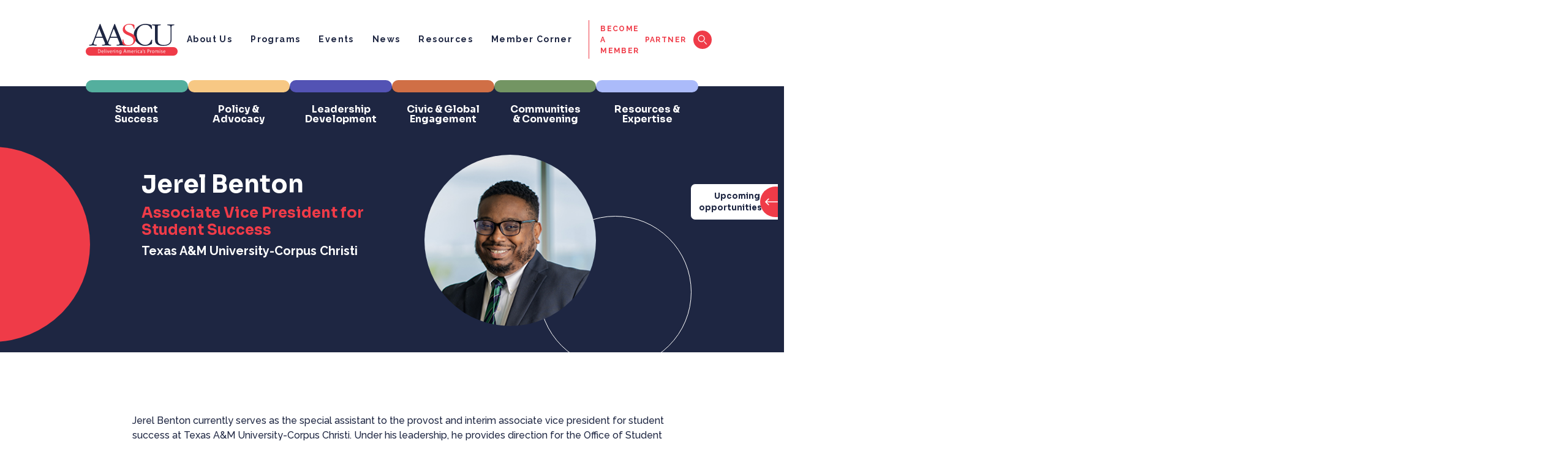

--- FILE ---
content_type: text/html; charset=UTF-8
request_url: https://aascu.org/people/jerel-benton/
body_size: 15781
content:
<!doctype html>
<html lang="en-US">
  <head>
    <meta charset="utf-8">
    <meta name="viewport" content="width=device-width, initial-scale=1">
    <meta name='robots' content='index, follow, max-image-preview:large, max-snippet:-1, max-video-preview:-1' />

	<!-- This site is optimized with the Yoast SEO Premium plugin v26.2 (Yoast SEO v26.7) - https://yoast.com/wordpress/plugins/seo/ -->
	<title>Jerel Benton - AASCU</title>
	<link rel="canonical" href="https://aascu.org/people/jerel-benton/" />
	<meta property="og:locale" content="en_US" />
	<meta property="og:type" content="article" />
	<meta property="og:title" content="Jerel Benton - AASCU" />
	<meta property="og:description" content="Jerel Benton currently serves as the special assistant to the provost and interim associate vice president for student s..." />
	<meta property="og:url" content="https://aascu.org/people/jerel-benton/" />
	<meta property="og:site_name" content="AASCU" />
	<meta property="article:publisher" content="https://www.facebook.com/aascu/" />
	<meta property="article:modified_time" content="2023-06-12T14:25:43+00:00" />
	<meta name="twitter:card" content="summary_large_image" />
	<meta name="twitter:site" content="@AASCU" />
	<meta name="twitter:label1" content="Est. reading time" />
	<meta name="twitter:data1" content="1 minute" />
	<script type="application/ld+json" class="yoast-schema-graph">{"@context":"https://schema.org","@graph":[{"@type":"WebPage","@id":"https://aascu.org/people/jerel-benton/","url":"https://aascu.org/people/jerel-benton/","name":"Jerel Benton - AASCU","isPartOf":{"@id":"https://aascu.org/#website"},"datePublished":"2023-02-14T16:05:46+00:00","dateModified":"2023-06-12T14:25:43+00:00","inLanguage":"en-US","potentialAction":[{"@type":"ReadAction","target":["https://aascu.org/people/jerel-benton/"]}]},{"@type":"WebSite","@id":"https://aascu.org/#website","url":"https://aascu.org/","name":"AASCU","description":"Delivering America&#039;s Promise","publisher":{"@id":"https://aascu.org/#organization"},"potentialAction":[{"@type":"SearchAction","target":{"@type":"EntryPoint","urlTemplate":"https://aascu.org/?s={search_term_string}"},"query-input":{"@type":"PropertyValueSpecification","valueRequired":true,"valueName":"search_term_string"}}],"inLanguage":"en-US"},{"@type":"Organization","@id":"https://aascu.org/#organization","name":"AASCU","url":"https://aascu.org/","logo":{"@type":"ImageObject","inLanguage":"en-US","@id":"https://aascu.org/#/schema/logo/image/","url":"https://aascu.org/wp-content/uploads/2022/12/aascu-logo.svg","contentUrl":"https://aascu.org/wp-content/uploads/2022/12/aascu-logo.svg","width":180,"height":37,"caption":"AASCU"},"image":{"@id":"https://aascu.org/#/schema/logo/image/"},"sameAs":["https://www.facebook.com/aascu/","https://x.com/AASCU","https://www.linkedin.com/company/aascu/","https://www.youtube.com/@aascu","https://medium.com/@AASCU"]}]}</script>
	<!-- / Yoast SEO Premium plugin. -->


<link rel="alternate" title="oEmbed (JSON)" type="application/json+oembed" href="https://aascu.org/wp-json/oembed/1.0/embed?url=https%3A%2F%2Faascu.org%2Fpeople%2Fjerel-benton%2F" />
<link rel="alternate" title="oEmbed (XML)" type="text/xml+oembed" href="https://aascu.org/wp-json/oembed/1.0/embed?url=https%3A%2F%2Faascu.org%2Fpeople%2Fjerel-benton%2F&#038;format=xml" />
<style id='wp-img-auto-sizes-contain-inline-css'>
img:is([sizes=auto i],[sizes^="auto," i]){contain-intrinsic-size:3000px 1500px}
/*# sourceURL=wp-img-auto-sizes-contain-inline-css */
</style>
<link rel="stylesheet"href="https://aascu.org/wp-content/plugins/complianz-gdpr/assets/css/cookieblocker.min.css?ver=1765985584" media="all">
<link rel="stylesheet"href="https://aascu.org/wp-content/plugins/miniorange-oauth-oidc-single-sign-on/resources/css/style_login_widget.css?ver=6.9" media="all">
<link rel="stylesheet"href="https://aascu.org/wp-content/themes/fr-starter-theme-2022/public/css/app.d1b274.css" media="all">
<link rel='shortlink' href='https://aascu.org/?p=6541' />
<link rel="icon" href="https://aascu.org/wp-content/uploads/2023/02/cropped-image-9-32x32.png" sizes="32x32" />
<link rel="icon" href="https://aascu.org/wp-content/uploads/2023/02/cropped-image-9-192x192.png" sizes="192x192" />
<link rel="apple-touch-icon" href="https://aascu.org/wp-content/uploads/2023/02/cropped-image-9-180x180.png" />
<meta name="msapplication-TileImage" content="https://aascu.org/wp-content/uploads/2023/02/cropped-image-9-270x270.png" />
<!-- Google tag (gtag.js) -->
<script async src="https://www.googletagmanager.com/gtag/js?id=G-XFJYFWP28P"></script>
<script>
  window.dataLayer = window.dataLayer || [];
  function gtag(){dataLayer.push(arguments);}
  gtag('js', new Date());

  gtag('config', 'G-XFJYFWP28P');
</script>		<style id="wp-custom-css">
			@media only screen and (max-width: 800px) {
.hero.fr-hero .circle-decoration-container{
	overflow:hidden;
}	
}

.grecaptcha-badge {
    display: none !important;
}

body.search .general-search-result-card .card-inner .wysiwyg-content + img{
    max-width:250px;
    height:auto;
    border-radius:8px;
    margin-top:10px;
}

form.post-password-form {
    padding-top: 50px;
    padding-bottom: 50px;
    max-width: 1000px;
    margin-left: auto;
    margin-right: auto;
}

.video {
  aspect-ratio: 16 / 9;
  width: 100%;
}		</style>
		  <style id='global-styles-inline-css'>
:root{--wp--preset--aspect-ratio--square: 1;--wp--preset--aspect-ratio--4-3: 4/3;--wp--preset--aspect-ratio--3-4: 3/4;--wp--preset--aspect-ratio--3-2: 3/2;--wp--preset--aspect-ratio--2-3: 2/3;--wp--preset--aspect-ratio--16-9: 16/9;--wp--preset--aspect-ratio--9-16: 9/16;--wp--preset--color--black: #000000;--wp--preset--color--cyan-bluish-gray: #abb8c3;--wp--preset--color--white: #ffffff;--wp--preset--color--pale-pink: #f78da7;--wp--preset--color--vivid-red: #cf2e2e;--wp--preset--color--luminous-vivid-orange: #ff6900;--wp--preset--color--luminous-vivid-amber: #fcb900;--wp--preset--color--light-green-cyan: #7bdcb5;--wp--preset--color--vivid-green-cyan: #00d084;--wp--preset--color--pale-cyan-blue: #8ed1fc;--wp--preset--color--vivid-cyan-blue: #0693e3;--wp--preset--color--vivid-purple: #9b51e0;--wp--preset--color--primary: #525ddc;--wp--preset--gradient--vivid-cyan-blue-to-vivid-purple: linear-gradient(135deg,rgb(6,147,227) 0%,rgb(155,81,224) 100%);--wp--preset--gradient--light-green-cyan-to-vivid-green-cyan: linear-gradient(135deg,rgb(122,220,180) 0%,rgb(0,208,130) 100%);--wp--preset--gradient--luminous-vivid-amber-to-luminous-vivid-orange: linear-gradient(135deg,rgb(252,185,0) 0%,rgb(255,105,0) 100%);--wp--preset--gradient--luminous-vivid-orange-to-vivid-red: linear-gradient(135deg,rgb(255,105,0) 0%,rgb(207,46,46) 100%);--wp--preset--gradient--very-light-gray-to-cyan-bluish-gray: linear-gradient(135deg,rgb(238,238,238) 0%,rgb(169,184,195) 100%);--wp--preset--gradient--cool-to-warm-spectrum: linear-gradient(135deg,rgb(74,234,220) 0%,rgb(151,120,209) 20%,rgb(207,42,186) 40%,rgb(238,44,130) 60%,rgb(251,105,98) 80%,rgb(254,248,76) 100%);--wp--preset--gradient--blush-light-purple: linear-gradient(135deg,rgb(255,206,236) 0%,rgb(152,150,240) 100%);--wp--preset--gradient--blush-bordeaux: linear-gradient(135deg,rgb(254,205,165) 0%,rgb(254,45,45) 50%,rgb(107,0,62) 100%);--wp--preset--gradient--luminous-dusk: linear-gradient(135deg,rgb(255,203,112) 0%,rgb(199,81,192) 50%,rgb(65,88,208) 100%);--wp--preset--gradient--pale-ocean: linear-gradient(135deg,rgb(255,245,203) 0%,rgb(182,227,212) 50%,rgb(51,167,181) 100%);--wp--preset--gradient--electric-grass: linear-gradient(135deg,rgb(202,248,128) 0%,rgb(113,206,126) 100%);--wp--preset--gradient--midnight: linear-gradient(135deg,rgb(2,3,129) 0%,rgb(40,116,252) 100%);--wp--preset--font-size--small: 13px;--wp--preset--font-size--medium: 20px;--wp--preset--font-size--large: 36px;--wp--preset--font-size--x-large: 42px;--wp--preset--spacing--20: 0.44rem;--wp--preset--spacing--30: 0.67rem;--wp--preset--spacing--40: 1rem;--wp--preset--spacing--50: 1.5rem;--wp--preset--spacing--60: 2.25rem;--wp--preset--spacing--70: 3.38rem;--wp--preset--spacing--80: 5.06rem;--wp--preset--shadow--natural: 6px 6px 9px rgba(0, 0, 0, 0.2);--wp--preset--shadow--deep: 12px 12px 50px rgba(0, 0, 0, 0.4);--wp--preset--shadow--sharp: 6px 6px 0px rgba(0, 0, 0, 0.2);--wp--preset--shadow--outlined: 6px 6px 0px -3px rgb(255, 255, 255), 6px 6px rgb(0, 0, 0);--wp--preset--shadow--crisp: 6px 6px 0px rgb(0, 0, 0);}:where(body) { margin: 0; }.wp-site-blocks > .alignleft { float: left; margin-right: 2em; }.wp-site-blocks > .alignright { float: right; margin-left: 2em; }.wp-site-blocks > .aligncenter { justify-content: center; margin-left: auto; margin-right: auto; }:where(.is-layout-flex){gap: 0.5em;}:where(.is-layout-grid){gap: 0.5em;}.is-layout-flow > .alignleft{float: left;margin-inline-start: 0;margin-inline-end: 2em;}.is-layout-flow > .alignright{float: right;margin-inline-start: 2em;margin-inline-end: 0;}.is-layout-flow > .aligncenter{margin-left: auto !important;margin-right: auto !important;}.is-layout-constrained > .alignleft{float: left;margin-inline-start: 0;margin-inline-end: 2em;}.is-layout-constrained > .alignright{float: right;margin-inline-start: 2em;margin-inline-end: 0;}.is-layout-constrained > .aligncenter{margin-left: auto !important;margin-right: auto !important;}.is-layout-constrained > :where(:not(.alignleft):not(.alignright):not(.alignfull)){margin-left: auto !important;margin-right: auto !important;}body .is-layout-flex{display: flex;}.is-layout-flex{flex-wrap: wrap;align-items: center;}.is-layout-flex > :is(*, div){margin: 0;}body .is-layout-grid{display: grid;}.is-layout-grid > :is(*, div){margin: 0;}body{padding-top: 0px;padding-right: 0px;padding-bottom: 0px;padding-left: 0px;}a:where(:not(.wp-element-button)){text-decoration: underline;}:root :where(.wp-element-button, .wp-block-button__link){background-color: #32373c;border-width: 0;color: #fff;font-family: inherit;font-size: inherit;font-style: inherit;font-weight: inherit;letter-spacing: inherit;line-height: inherit;padding-top: calc(0.667em + 2px);padding-right: calc(1.333em + 2px);padding-bottom: calc(0.667em + 2px);padding-left: calc(1.333em + 2px);text-decoration: none;text-transform: inherit;}.has-black-color{color: var(--wp--preset--color--black) !important;}.has-cyan-bluish-gray-color{color: var(--wp--preset--color--cyan-bluish-gray) !important;}.has-white-color{color: var(--wp--preset--color--white) !important;}.has-pale-pink-color{color: var(--wp--preset--color--pale-pink) !important;}.has-vivid-red-color{color: var(--wp--preset--color--vivid-red) !important;}.has-luminous-vivid-orange-color{color: var(--wp--preset--color--luminous-vivid-orange) !important;}.has-luminous-vivid-amber-color{color: var(--wp--preset--color--luminous-vivid-amber) !important;}.has-light-green-cyan-color{color: var(--wp--preset--color--light-green-cyan) !important;}.has-vivid-green-cyan-color{color: var(--wp--preset--color--vivid-green-cyan) !important;}.has-pale-cyan-blue-color{color: var(--wp--preset--color--pale-cyan-blue) !important;}.has-vivid-cyan-blue-color{color: var(--wp--preset--color--vivid-cyan-blue) !important;}.has-vivid-purple-color{color: var(--wp--preset--color--vivid-purple) !important;}.has-primary-color{color: var(--wp--preset--color--primary) !important;}.has-black-background-color{background-color: var(--wp--preset--color--black) !important;}.has-cyan-bluish-gray-background-color{background-color: var(--wp--preset--color--cyan-bluish-gray) !important;}.has-white-background-color{background-color: var(--wp--preset--color--white) !important;}.has-pale-pink-background-color{background-color: var(--wp--preset--color--pale-pink) !important;}.has-vivid-red-background-color{background-color: var(--wp--preset--color--vivid-red) !important;}.has-luminous-vivid-orange-background-color{background-color: var(--wp--preset--color--luminous-vivid-orange) !important;}.has-luminous-vivid-amber-background-color{background-color: var(--wp--preset--color--luminous-vivid-amber) !important;}.has-light-green-cyan-background-color{background-color: var(--wp--preset--color--light-green-cyan) !important;}.has-vivid-green-cyan-background-color{background-color: var(--wp--preset--color--vivid-green-cyan) !important;}.has-pale-cyan-blue-background-color{background-color: var(--wp--preset--color--pale-cyan-blue) !important;}.has-vivid-cyan-blue-background-color{background-color: var(--wp--preset--color--vivid-cyan-blue) !important;}.has-vivid-purple-background-color{background-color: var(--wp--preset--color--vivid-purple) !important;}.has-primary-background-color{background-color: var(--wp--preset--color--primary) !important;}.has-black-border-color{border-color: var(--wp--preset--color--black) !important;}.has-cyan-bluish-gray-border-color{border-color: var(--wp--preset--color--cyan-bluish-gray) !important;}.has-white-border-color{border-color: var(--wp--preset--color--white) !important;}.has-pale-pink-border-color{border-color: var(--wp--preset--color--pale-pink) !important;}.has-vivid-red-border-color{border-color: var(--wp--preset--color--vivid-red) !important;}.has-luminous-vivid-orange-border-color{border-color: var(--wp--preset--color--luminous-vivid-orange) !important;}.has-luminous-vivid-amber-border-color{border-color: var(--wp--preset--color--luminous-vivid-amber) !important;}.has-light-green-cyan-border-color{border-color: var(--wp--preset--color--light-green-cyan) !important;}.has-vivid-green-cyan-border-color{border-color: var(--wp--preset--color--vivid-green-cyan) !important;}.has-pale-cyan-blue-border-color{border-color: var(--wp--preset--color--pale-cyan-blue) !important;}.has-vivid-cyan-blue-border-color{border-color: var(--wp--preset--color--vivid-cyan-blue) !important;}.has-vivid-purple-border-color{border-color: var(--wp--preset--color--vivid-purple) !important;}.has-primary-border-color{border-color: var(--wp--preset--color--primary) !important;}.has-vivid-cyan-blue-to-vivid-purple-gradient-background{background: var(--wp--preset--gradient--vivid-cyan-blue-to-vivid-purple) !important;}.has-light-green-cyan-to-vivid-green-cyan-gradient-background{background: var(--wp--preset--gradient--light-green-cyan-to-vivid-green-cyan) !important;}.has-luminous-vivid-amber-to-luminous-vivid-orange-gradient-background{background: var(--wp--preset--gradient--luminous-vivid-amber-to-luminous-vivid-orange) !important;}.has-luminous-vivid-orange-to-vivid-red-gradient-background{background: var(--wp--preset--gradient--luminous-vivid-orange-to-vivid-red) !important;}.has-very-light-gray-to-cyan-bluish-gray-gradient-background{background: var(--wp--preset--gradient--very-light-gray-to-cyan-bluish-gray) !important;}.has-cool-to-warm-spectrum-gradient-background{background: var(--wp--preset--gradient--cool-to-warm-spectrum) !important;}.has-blush-light-purple-gradient-background{background: var(--wp--preset--gradient--blush-light-purple) !important;}.has-blush-bordeaux-gradient-background{background: var(--wp--preset--gradient--blush-bordeaux) !important;}.has-luminous-dusk-gradient-background{background: var(--wp--preset--gradient--luminous-dusk) !important;}.has-pale-ocean-gradient-background{background: var(--wp--preset--gradient--pale-ocean) !important;}.has-electric-grass-gradient-background{background: var(--wp--preset--gradient--electric-grass) !important;}.has-midnight-gradient-background{background: var(--wp--preset--gradient--midnight) !important;}.has-small-font-size{font-size: var(--wp--preset--font-size--small) !important;}.has-medium-font-size{font-size: var(--wp--preset--font-size--medium) !important;}.has-large-font-size{font-size: var(--wp--preset--font-size--large) !important;}.has-x-large-font-size{font-size: var(--wp--preset--font-size--x-large) !important;}
/*# sourceURL=global-styles-inline-css */
</style>
<link rel="stylesheet"href="https://aascu.org/wp-content/plugins/miniorange-oauth-oidc-single-sign-on/resources/css/bootstrap-social.css" media="">
<link rel="stylesheet"href="https://aascu.org/wp-content/plugins/miniorange-oauth-oidc-single-sign-on/resources/css/bootstrap.min-preview.css" media="">
<link rel="stylesheet"href="https://aascu.org/wp-content/plugins/miniorange-oauth-oidc-single-sign-on/resources/css/font-awesome.min.css?ver=38.5.7" media="">
<link rel="stylesheet"href="https://aascu.org/wp-content/plugins/miniorange-oauth-oidc-single-sign-on/classes/Free/Customization/Customization.css?ver=38.5.7" media="">
</head>

  <body class="wp-singular people-template-default single single-people postid-6541 wp-embed-responsive wp-theme-fr-starter-theme-2022 jerel-benton">
    <!-- Google Tag Manager -->
<script>(function(w,d,s,l,i){w[l]=w[l]||[];w[l].push({'gtm.start':
new Date().getTime(),event:'gtm.js'});var f=d.getElementsByTagName(s)[0],
j=d.createElement(s),dl=l!='dataLayer'?'&l='+l:'';j.async=true;j.src=
'https://www.googletagmanager.com/gtm.js?id='+i+dl;f.parentNode.insertBefore(j,f);
})(window,document,'script','dataLayer','GTM-PBG8HK9H');</script>
<!-- End Google Tag Manager -->
<!-- Google Tag Manager (noscript) -->
<noscript><iframe src="https://www.googletagmanager.com/ns.html?id=GTM-PBG8HK9H"
height="0" width="0" style="display:none;visibility:hidden"></iframe></noscript>
<!-- End Google Tag Manager (noscript) -->        <div id="app">
      <header class="banner fr-header">
	<div class="upcoming-opportunities-container requires-splidejs">
    <div class="upcoming-opportunities-overlay"></div>
    <div class="upcoming-opportunities-side-label"><span class="label">Upcoming opportunities</span><span class="arrow"><svg width="22" height="12" viewBox="0 0 22 12" fill="none" xmlns="http://www.w3.org/2000/svg">
<path d="M1 5.25C0.585786 5.25 0.25 5.58579 0.25 6C0.25 6.41421 0.585786 6.75 1 6.75L1 5.25ZM21.5303 6.53033C21.8232 6.23744 21.8232 5.76256 21.5303 5.46967L16.7574 0.696699C16.4645 0.403806 15.9896 0.403806 15.6967 0.696699C15.4038 0.989593 15.4038 1.46447 15.6967 1.75736L19.9393 6L15.6967 10.2426C15.4038 10.5355 15.4038 11.0104 15.6967 11.3033C15.9896 11.5962 16.4645 11.5962 16.7574 11.3033L21.5303 6.53033ZM1 6.75L21 6.75V5.25L1 5.25L1 6.75Z" fill="white"/>
</svg></span></div>
    <section class="upcoming-opportunities-slide-panel">
        <div class="inner-container">
            <div class="side-label-hover"><span>Upcoming opportunities</span><span><svg width="22" height="12" viewBox="0 0 22 12" fill="none" xmlns="http://www.w3.org/2000/svg">
<path d="M1 5.25C0.585786 5.25 0.25 5.58579 0.25 6C0.25 6.41421 0.585786 6.75 1 6.75L1 5.25ZM21.5303 6.53033C21.8232 6.23744 21.8232 5.76256 21.5303 5.46967L16.7574 0.696699C16.4645 0.403806 15.9896 0.403806 15.6967 0.696699C15.4038 0.989593 15.4038 1.46447 15.6967 1.75736L19.9393 6L15.6967 10.2426C15.4038 10.5355 15.4038 11.0104 15.6967 11.3033C15.9896 11.5962 16.4645 11.5962 16.7574 11.3033L21.5303 6.53033ZM1 6.75L21 6.75V5.25L1 5.25L1 6.75Z" fill="white"/>
</svg></span></div>
                            <h4 class="section-label">Events</h4>
                <div class="event-cards  ">
    
                
             
                <div class="fr-card  column-3 type-event   condensed"
			role="link" onclick="window.open('https://aascu.org/events/aascu-washington-policy-update-february-2026/', '_self');"
	>

	<div class="card-inner" >
						<div class="title-wrapper not--truncated"  title="AASCU Washington Policy Update &amp;#8211; February 2026">
						<div fr-truncate-lines>AASCU Washington Policy Update &#8211; February 2026</div>
						
		</div>
											<p class="date">Feb. 4<span class="year">, 2026</span></p>
							<div class="desc">
				<p>12:00PM-1:00PM ET</p>
			</div>
							<p class="highlight-text">Webinar</p>
									<div class="sep"></div>
				<div class="program-tags-container"><a href="https://aascu.org/events/?program_tax=policy-advocacy" style="color:#1e2642;background-color:#f7c884;" class="badge program-badge">Policy &amp; Advocacy</a></div>
									<a target="" href="https://aascu.org/events/aascu-washington-policy-update-february-2026/" class="cta-button  secondary">Register today. <b></b></a>								</div>
</div>
             
                <div class="fr-card  column-3 type-event   condensed"
			role="link" onclick="window.open('https://aascu.org/events/spouse-partner-virtual-meetup-february-2026/', '_self');"
	>

	<div class="card-inner" >
						<div class="title-wrapper not--truncated"  title="Spouse/Partner Virtual Meetup &amp;#8211; February 2026">
						<div fr-truncate-lines>Spouse/Partner Virtual Meetup &#8211; February 2026</div>
						
		</div>
											<p class="date">Feb. 11<span class="year">, 2026</span></p>
							<div class="desc">
				<p>3:30PM-5:00PM ET</p>
			</div>
							<p class="highlight-text">Webinar</p>
									<div class="sep"></div>
				<div class="program-tags-container"><a href="https://aascu.org/events/?program_tax=leadership-development" style="color:#ffffff;background-color:#5353b4;" class="badge program-badge">Leadership Development</a></div>
									<a target="" href="https://aascu.org/events/spouse-partner-virtual-meetup-february-2026/" class="cta-button  secondary">Register now. <b></b></a>								</div>
</div>
             
                <div class="fr-card  column-3 type-event has-image  condensed"
			role="link" onclick="window.open('https://aascu.org/events/symposium-for-provosts-on-artificial-intelligence/', '_self');"
	>

	<div class="card-inner" >
						<div class="title-wrapper not--truncated"  title="Symposium for Provosts on Artificial Intelligence">
						<div fr-truncate-lines>Symposium for Provosts on Artificial Intelligence</div>
						
		</div>
											<p class="date">Mar. 3-4<span class="year">, 2026</span></p>
							<div class="desc">
				<p>Washington, DC</p>
			</div>
							<p class="highlight-text">Symposium</p>
									<div class="sep"></div>
				<div class="program-tags-container"><a href="https://aascu.org/events/?program_tax=communities-convening" style="color:#ffffff;background-color:#739563;" class="badge program-badge">Communities &amp; Convening</a></div>
									<a target="" href="https://aascu.org/events/symposium-for-provosts-on-artificial-intelligence/" class="cta-button  secondary">Register today. <b></b></a>								</div>
</div>
                        </div>                <div class="event-cards event-cards-slider splide mobile-view">
    
    <div class="splide__track"><div class="splide__list">            
             
                <div class="fr-card splide__slide column-3 type-event   condensed"
			role="link" onclick="window.open('https://aascu.org/events/aascu-washington-policy-update-february-2026/', '_self');"
	>

	<div class="card-inner" >
						<div class="title-wrapper not--truncated"  title="AASCU Washington Policy Update &amp;#8211; February 2026">
						<div fr-truncate-lines>AASCU Washington Policy Update &#8211; February 2026</div>
						
		</div>
											<p class="date">Feb. 4<span class="year">, 2026</span></p>
							<div class="desc">
				<p>12:00PM-1:00PM ET</p>
			</div>
							<p class="highlight-text">Webinar</p>
									<div class="sep"></div>
				<div class="program-tags-container"><a href="https://aascu.org/events/?program_tax=policy-advocacy" style="color:#1e2642;background-color:#f7c884;" class="badge program-badge">Policy &amp; Advocacy</a></div>
									<a target="" href="https://aascu.org/events/aascu-washington-policy-update-february-2026/" class="cta-button  secondary">Register today. <b></b></a>								</div>
</div>
             
                <div class="fr-card splide__slide column-3 type-event   condensed"
			role="link" onclick="window.open('https://aascu.org/events/spouse-partner-virtual-meetup-february-2026/', '_self');"
	>

	<div class="card-inner" >
						<div class="title-wrapper not--truncated"  title="Spouse/Partner Virtual Meetup &amp;#8211; February 2026">
						<div fr-truncate-lines>Spouse/Partner Virtual Meetup &#8211; February 2026</div>
						
		</div>
											<p class="date">Feb. 11<span class="year">, 2026</span></p>
							<div class="desc">
				<p>3:30PM-5:00PM ET</p>
			</div>
							<p class="highlight-text">Webinar</p>
									<div class="sep"></div>
				<div class="program-tags-container"><a href="https://aascu.org/events/?program_tax=leadership-development" style="color:#ffffff;background-color:#5353b4;" class="badge program-badge">Leadership Development</a></div>
									<a target="" href="https://aascu.org/events/spouse-partner-virtual-meetup-february-2026/" class="cta-button  secondary">Register now. <b></b></a>								</div>
</div>
             
                <div class="fr-card splide__slide column-3 type-event has-image  condensed"
			role="link" onclick="window.open('https://aascu.org/events/symposium-for-provosts-on-artificial-intelligence/', '_self');"
	>

	<div class="card-inner" >
						<div class="title-wrapper not--truncated"  title="Symposium for Provosts on Artificial Intelligence">
						<div fr-truncate-lines>Symposium for Provosts on Artificial Intelligence</div>
						
		</div>
											<p class="date">Mar. 3-4<span class="year">, 2026</span></p>
							<div class="desc">
				<p>Washington, DC</p>
			</div>
							<p class="highlight-text">Symposium</p>
									<div class="sep"></div>
				<div class="program-tags-container"><a href="https://aascu.org/events/?program_tax=communities-convening" style="color:#ffffff;background-color:#739563;" class="badge program-badge">Communities &amp; Convening</a></div>
									<a target="" href="https://aascu.org/events/symposium-for-provosts-on-artificial-intelligence/" class="cta-button  secondary">Register today. <b></b></a>								</div>
</div>
                                </div>
    </div>
    <div class="arrows-container">
        <div class="splide__arrows arrow--left-side">
            <button class="splide__arrow splide__arrow--prev">
                <div class="badge badge-dark-blue"></div>
            </button>
        </div>
        <div class="splide__arrows arrow--right-side">
            <button class="splide__arrow splide__arrow--next">
                <div class="badge badge-dark-blue"></div>
            </button>
        </div>
    </div>
    </div>                                    <div class="d-flex flex-row-reverse red-container up-opp-cta-container">
                        <a target="" href="https://aascu.org/events/?event_time_type=upcoming" class="cta-button tertiary">See all<b></b></a>
                    </div>
                                <hr class="event-card-spacer">
                                        <h4 class="section-label">Program Registration &amp; Application</h4>
                <div class="event-cards  ">
    
                
             
                <a href="https://aascu.org/civic-global-engagement/american-democracy-project/stewardship-of-public-lands/" target="_self" class="fr-card  column-2 type-event condensed-small">
	<div class="card-inner">
		<div class="date-container">
			<p class="date">
				<span>Sep. 30 - Jan. 26<span class="year">, 2026</span></span>
			</p>
		</div>
		<div class="info-wrapper">
			<div class="title-wrapper not--truncated" title="Stewardship of Public Lands">
				<div fr-truncate-lines="2">Stewardship of Public Lands</div>
			</div>
					</div>
	</div>
</a>             
                <a href="https://aascu.org/leadership-development/emerging-leaders-program/" target="_self" class="fr-card  column-2 type-event condensed-small">
	<div class="card-inner">
		<div class="date-container">
			<p class="date">
				<span>Oct. 28 - Feb. 9<span class="year">, 2026</span></span>
			</p>
		</div>
		<div class="info-wrapper">
			<div class="title-wrapper not--truncated" title="Emerging Leaders Program">
				<div fr-truncate-lines="2">Emerging Leaders Program</div>
			</div>
					</div>
	</div>
</a>             
                <a href="https://aascu.org/leadership-development/millennium-leadership-initiative/" target="_self" class="fr-card  column-2 type-event condensed-small">
	<div class="card-inner">
		<div class="date-container">
			<p class="date">
				<span>Oct. 28 - Feb. 9<span class="year">, 2026</span></span>
			</p>
		</div>
		<div class="info-wrapper">
			<div class="title-wrapper not--truncated" title="Millennium Leadership Initiative">
				<div fr-truncate-lines="2">Millennium Leadership Initiative</div>
			</div>
					</div>
	</div>
</a>             
                <a href="https://aascu.org/leadership-development/becoming-a-provost-academy/" target="_self" class="fr-card  column-2 type-event condensed-small">
	<div class="card-inner">
		<div class="date-container">
			<p class="date">
				<span>Oct. 28 - Feb. 9<span class="year">, 2026</span></span>
			</p>
		</div>
		<div class="info-wrapper">
			<div class="title-wrapper not--truncated" title="Becoming a Provost Academy">
				<div fr-truncate-lines="2">Becoming a Provost Academy</div>
			</div>
					</div>
	</div>
</a>             
                <a href="https://aascu.org/leadership-development/executive-leadership-academy/" target="_self" class="fr-card  column-2 type-event condensed-small">
	<div class="card-inner">
		<div class="date-container">
			<p class="date">
				<span>Oct. 28 - Feb. 9<span class="year">, 2026</span></span>
			</p>
		</div>
		<div class="info-wrapper">
			<div class="title-wrapper not--truncated" title="Executive Leadership Academy">
				<div fr-truncate-lines="2">Executive Leadership Academy</div>
			</div>
					</div>
	</div>
</a>                        </div>                <div class="event-cards event-cards-slider splide mobile-view">
    
    <div class="splide__track"><div class="splide__list">            
             
                <a href="https://aascu.org/civic-global-engagement/american-democracy-project/stewardship-of-public-lands/" target="_self" class="fr-card splide__slide column-2 type-event condensed-small">
	<div class="card-inner">
		<div class="date-container">
			<p class="date">
				<span>Sep. 30 - Jan. 26<span class="year">, 2026</span></span>
			</p>
		</div>
		<div class="info-wrapper">
			<div class="title-wrapper not--truncated" title="Stewardship of Public Lands">
				<div fr-truncate-lines="2">Stewardship of Public Lands</div>
			</div>
					</div>
	</div>
</a>             
                <a href="https://aascu.org/leadership-development/emerging-leaders-program/" target="_self" class="fr-card splide__slide column-2 type-event condensed-small">
	<div class="card-inner">
		<div class="date-container">
			<p class="date">
				<span>Oct. 28 - Feb. 9<span class="year">, 2026</span></span>
			</p>
		</div>
		<div class="info-wrapper">
			<div class="title-wrapper not--truncated" title="Emerging Leaders Program">
				<div fr-truncate-lines="2">Emerging Leaders Program</div>
			</div>
					</div>
	</div>
</a>             
                <a href="https://aascu.org/leadership-development/millennium-leadership-initiative/" target="_self" class="fr-card splide__slide column-2 type-event condensed-small">
	<div class="card-inner">
		<div class="date-container">
			<p class="date">
				<span>Oct. 28 - Feb. 9<span class="year">, 2026</span></span>
			</p>
		</div>
		<div class="info-wrapper">
			<div class="title-wrapper not--truncated" title="Millennium Leadership Initiative">
				<div fr-truncate-lines="2">Millennium Leadership Initiative</div>
			</div>
					</div>
	</div>
</a>             
                <a href="https://aascu.org/leadership-development/becoming-a-provost-academy/" target="_self" class="fr-card splide__slide column-2 type-event condensed-small">
	<div class="card-inner">
		<div class="date-container">
			<p class="date">
				<span>Oct. 28 - Feb. 9<span class="year">, 2026</span></span>
			</p>
		</div>
		<div class="info-wrapper">
			<div class="title-wrapper not--truncated" title="Becoming a Provost Academy">
				<div fr-truncate-lines="2">Becoming a Provost Academy</div>
			</div>
					</div>
	</div>
</a>             
                <a href="https://aascu.org/leadership-development/executive-leadership-academy/" target="_self" class="fr-card splide__slide column-2 type-event condensed-small">
	<div class="card-inner">
		<div class="date-container">
			<p class="date">
				<span>Oct. 28 - Feb. 9<span class="year">, 2026</span></span>
			</p>
		</div>
		<div class="info-wrapper">
			<div class="title-wrapper not--truncated" title="Executive Leadership Academy">
				<div fr-truncate-lines="2">Executive Leadership Academy</div>
			</div>
					</div>
	</div>
</a>                                </div>
    </div>
    <div class="arrows-container">
        <div class="splide__arrows arrow--left-side">
            <button class="splide__arrow splide__arrow--prev">
                <div class="badge badge-dark-blue"></div>
            </button>
        </div>
        <div class="splide__arrows arrow--right-side">
            <button class="splide__arrow splide__arrow--next">
                <div class="badge badge-dark-blue"></div>
            </button>
        </div>
    </div>
    </div>                                <hr class="event-card-spacer">
                                </div>
    </section>
</div>	<nav class="navbar navbar-expand-lg">
		<div class="container">
			<a class="brand" href="https://aascu.org/">
									<img class="header-logo" src="https://aascu.org/wp-content/uploads/2023/02/Tagline-Logo-Color-1.svg" alt="" loading="lazy">
							</a>
			<button class="navbar-toggler" type="button" data-bs-toggle="collapse" data-bs-target="#headerMenuContent" aria-controls="headerMenuContent" aria-expanded="false" aria-label="Toggle navigation">
				<span class="navbar-toggler-icon">
					<svg width="21" height="14" viewBox="0 0 21 14" fill="none" xmlns="http://www.w3.org/2000/svg">
<rect x="0.0605469" width="20" height="1.5" rx="0.75" fill="white"/>
<rect y="6.14746" width="20" height="1.5" rx="0.75" fill="white"/>
<rect x="0.458984" y="12.1475" width="20" height="1.5" rx="0.75" fill="white"/>
</svg>					<svg width="20" height="20" viewBox="0 0 20 20" fill="none" xmlns="http://www.w3.org/2000/svg">
<rect x="2" y="14.1426" width="20" height="1.5" rx="0.75" transform="rotate(-45 2 14.1426)" fill="white"/>
<rect x="3" y="0.142578" width="20" height="1.5" rx="0.75" transform="rotate(45 3 0.142578)" fill="white"/>
<rect y="18.3457" width="20" height="1.5" rx="0.75" fill="white"/>
</svg>				</span>
			</button>
			<div class="collapse navbar-collapse" id="headerMenuContent">
				<div class="hide-on-desktop">
					<ul class="secondary-nav-items-ul">
													<li>
								<div class="secondary-nav-dropdown-item" data-item-id="sec-nav-69680c95e9193">
    <a href="https://aascu.org/student-success/">
        <div class="wysiwyg-content">
            <div class="title">
                Student Success
            </div>
            <div class="desc">
                <p>Prepare graduates from every background for life in a dynamic economy and global society.</p>

            </div>
            <span class="arrow-cont">
                <svg width="35" height="12" viewBox="0 0 35 12" fill="none" xmlns="http://www.w3.org/2000/svg">
<path d="M1.44226 5.25C1.02805 5.25 0.692261 5.58579 0.692261 6C0.692261 6.41421 1.02805 6.75 1.44226 6.75V5.25ZM34.0881 6.53033C34.3809 6.23744 34.3809 5.76256 34.0881 5.46967L29.3151 0.696699C29.0222 0.403806 28.5473 0.403806 28.2544 0.696699C27.9615 0.989592 27.9615 1.46447 28.2544 1.75736L32.4971 6L28.2544 10.2426C27.9615 10.5355 27.9615 11.0104 28.2544 11.3033C28.5473 11.5962 29.0222 11.5962 29.3151 11.3033L34.0881 6.53033ZM1.44226 6.75H33.5577V5.25H1.44226V6.75Z" fill="#000"/>
</svg>            </span>
        </div>
    </a>
    <div class="title txt-white pd-20">
        Student Success
    </div>
    <style>
        [data-item-id="sec-nav-69680c95e9193"] > a{
            background-color:#54af9e;
        }
        [data-item-id="sec-nav-69680c95e9193"] .wysiwyg-content, 
        [data-item-id="sec-nav-69680c95e9193"] .wysiwyg-content p{
            color:#1e2642;
        }
        [data-item-id="sec-nav-69680c95e9193"] .arrow-cont svg path {
            fill: #1e2642;
        }
    </style>
</div>							</li>
													<li>
								<div class="secondary-nav-dropdown-item" data-item-id="sec-nav-69680c95e927d">
    <a href="https://aascu.org/policy-advocacy/">
        <div class="wysiwyg-content">
            <div class="title">
                Policy &#038; Advocacy
            </div>
            <div class="desc">
                <p>Engage in critical discussions around college access, success, affordability, and accountability.</p>

            </div>
            <span class="arrow-cont">
                <svg width="35" height="12" viewBox="0 0 35 12" fill="none" xmlns="http://www.w3.org/2000/svg">
<path d="M1.44226 5.25C1.02805 5.25 0.692261 5.58579 0.692261 6C0.692261 6.41421 1.02805 6.75 1.44226 6.75V5.25ZM34.0881 6.53033C34.3809 6.23744 34.3809 5.76256 34.0881 5.46967L29.3151 0.696699C29.0222 0.403806 28.5473 0.403806 28.2544 0.696699C27.9615 0.989592 27.9615 1.46447 28.2544 1.75736L32.4971 6L28.2544 10.2426C27.9615 10.5355 27.9615 11.0104 28.2544 11.3033C28.5473 11.5962 29.0222 11.5962 29.3151 11.3033L34.0881 6.53033ZM1.44226 6.75H33.5577V5.25H1.44226V6.75Z" fill="#000"/>
</svg>            </span>
        </div>
    </a>
    <div class="title txt-white pd-20">
        Policy &#038; Advocacy
    </div>
    <style>
        [data-item-id="sec-nav-69680c95e927d"] > a{
            background-color:#f7c884;
        }
        [data-item-id="sec-nav-69680c95e927d"] .wysiwyg-content, 
        [data-item-id="sec-nav-69680c95e927d"] .wysiwyg-content p{
            color:#1e2642;
        }
        [data-item-id="sec-nav-69680c95e927d"] .arrow-cont svg path {
            fill: #1e2642;
        }
    </style>
</div>							</li>
													<li>
								<div class="secondary-nav-dropdown-item" data-item-id="sec-nav-69680c95e9317">
    <a href="https://aascu.org/leadership-development/">
        <div class="wysiwyg-content">
            <div class="title">
                Leadership Development
            </div>
            <div class="desc">
                <p>Support presidents, chancellors, and their leadership teams through individualized programs.</p>

            </div>
            <span class="arrow-cont">
                <svg width="35" height="12" viewBox="0 0 35 12" fill="none" xmlns="http://www.w3.org/2000/svg">
<path d="M1.44226 5.25C1.02805 5.25 0.692261 5.58579 0.692261 6C0.692261 6.41421 1.02805 6.75 1.44226 6.75V5.25ZM34.0881 6.53033C34.3809 6.23744 34.3809 5.76256 34.0881 5.46967L29.3151 0.696699C29.0222 0.403806 28.5473 0.403806 28.2544 0.696699C27.9615 0.989592 27.9615 1.46447 28.2544 1.75736L32.4971 6L28.2544 10.2426C27.9615 10.5355 27.9615 11.0104 28.2544 11.3033C28.5473 11.5962 29.0222 11.5962 29.3151 11.3033L34.0881 6.53033ZM1.44226 6.75H33.5577V5.25H1.44226V6.75Z" fill="#000"/>
</svg>            </span>
        </div>
    </a>
    <div class="title txt-white pd-20">
        Leadership Development
    </div>
    <style>
        [data-item-id="sec-nav-69680c95e9317"] > a{
            background-color:#5353b4;
        }
        [data-item-id="sec-nav-69680c95e9317"] .wysiwyg-content, 
        [data-item-id="sec-nav-69680c95e9317"] .wysiwyg-content p{
            color:#ffffff;
        }
        [data-item-id="sec-nav-69680c95e9317"] .arrow-cont svg path {
            fill: #ffffff;
        }
    </style>
</div>							</li>
													<li>
								<div class="secondary-nav-dropdown-item" data-item-id="sec-nav-69680c95e93a8">
    <a href="https://aascu.org/civic-global-engagement/">
        <div class="wysiwyg-content">
            <div class="title">
                Civic &amp; Global Engagement
            </div>
            <div class="desc">
                <p>Gain guidance and tools to prepare students for civic and global responsibility.</p>

            </div>
            <span class="arrow-cont">
                <svg width="35" height="12" viewBox="0 0 35 12" fill="none" xmlns="http://www.w3.org/2000/svg">
<path d="M1.44226 5.25C1.02805 5.25 0.692261 5.58579 0.692261 6C0.692261 6.41421 1.02805 6.75 1.44226 6.75V5.25ZM34.0881 6.53033C34.3809 6.23744 34.3809 5.76256 34.0881 5.46967L29.3151 0.696699C29.0222 0.403806 28.5473 0.403806 28.2544 0.696699C27.9615 0.989592 27.9615 1.46447 28.2544 1.75736L32.4971 6L28.2544 10.2426C27.9615 10.5355 27.9615 11.0104 28.2544 11.3033C28.5473 11.5962 29.0222 11.5962 29.3151 11.3033L34.0881 6.53033ZM1.44226 6.75H33.5577V5.25H1.44226V6.75Z" fill="#000"/>
</svg>            </span>
        </div>
    </a>
    <div class="title txt-white pd-20">
        Civic &amp; Global Engagement
    </div>
    <style>
        [data-item-id="sec-nav-69680c95e93a8"] > a{
            background-color:#d06f46;
        }
        [data-item-id="sec-nav-69680c95e93a8"] .wysiwyg-content, 
        [data-item-id="sec-nav-69680c95e93a8"] .wysiwyg-content p{
            color:#ffffff;
        }
        [data-item-id="sec-nav-69680c95e93a8"] .arrow-cont svg path {
            fill: #ffffff;
        }
    </style>
</div>							</li>
													<li>
								<div class="secondary-nav-dropdown-item" data-item-id="sec-nav-69680c95e9434">
    <a href="https://aascu.org/communities-convening/">
        <div class="wysiwyg-content">
            <div class="title">
                Communities &#038; Convening
            </div>
            <div class="desc">
                <p>Join a community of leaders from 350 state colleges and universities nationwide and internationally.</p>

            </div>
            <span class="arrow-cont">
                <svg width="35" height="12" viewBox="0 0 35 12" fill="none" xmlns="http://www.w3.org/2000/svg">
<path d="M1.44226 5.25C1.02805 5.25 0.692261 5.58579 0.692261 6C0.692261 6.41421 1.02805 6.75 1.44226 6.75V5.25ZM34.0881 6.53033C34.3809 6.23744 34.3809 5.76256 34.0881 5.46967L29.3151 0.696699C29.0222 0.403806 28.5473 0.403806 28.2544 0.696699C27.9615 0.989592 27.9615 1.46447 28.2544 1.75736L32.4971 6L28.2544 10.2426C27.9615 10.5355 27.9615 11.0104 28.2544 11.3033C28.5473 11.5962 29.0222 11.5962 29.3151 11.3033L34.0881 6.53033ZM1.44226 6.75H33.5577V5.25H1.44226V6.75Z" fill="#000"/>
</svg>            </span>
        </div>
    </a>
    <div class="title txt-white pd-20">
        Communities &#038; Convening
    </div>
    <style>
        [data-item-id="sec-nav-69680c95e9434"] > a{
            background-color:#739563;
        }
        [data-item-id="sec-nav-69680c95e9434"] .wysiwyg-content, 
        [data-item-id="sec-nav-69680c95e9434"] .wysiwyg-content p{
            color:#ffffff;
        }
        [data-item-id="sec-nav-69680c95e9434"] .arrow-cont svg path {
            fill: #ffffff;
        }
    </style>
</div>							</li>
													<li>
								<div class="secondary-nav-dropdown-item" data-item-id="sec-nav-69680c95e94c5">
    <a href="https://aascu.org/resources-expertise/">
        <div class="wysiwyg-content">
            <div class="title">
                Resources &#038; Expertise
            </div>
            <div class="desc">
                <p>Find research, tools, and services custom-built for regional public universities and the leaders who support them.</p>

            </div>
            <span class="arrow-cont">
                <svg width="35" height="12" viewBox="0 0 35 12" fill="none" xmlns="http://www.w3.org/2000/svg">
<path d="M1.44226 5.25C1.02805 5.25 0.692261 5.58579 0.692261 6C0.692261 6.41421 1.02805 6.75 1.44226 6.75V5.25ZM34.0881 6.53033C34.3809 6.23744 34.3809 5.76256 34.0881 5.46967L29.3151 0.696699C29.0222 0.403806 28.5473 0.403806 28.2544 0.696699C27.9615 0.989592 27.9615 1.46447 28.2544 1.75736L32.4971 6L28.2544 10.2426C27.9615 10.5355 27.9615 11.0104 28.2544 11.3033C28.5473 11.5962 29.0222 11.5962 29.3151 11.3033L34.0881 6.53033ZM1.44226 6.75H33.5577V5.25H1.44226V6.75Z" fill="#000"/>
</svg>            </span>
        </div>
    </a>
    <div class="title txt-white pd-20">
        Resources &#038; Expertise
    </div>
    <style>
        [data-item-id="sec-nav-69680c95e94c5"] > a{
            background-color:#abbbfa;
        }
        [data-item-id="sec-nav-69680c95e94c5"] .wysiwyg-content, 
        [data-item-id="sec-nav-69680c95e94c5"] .wysiwyg-content p{
            color:#1e2642;
        }
        [data-item-id="sec-nav-69680c95e94c5"] .arrow-cont svg path {
            fill: #1e2642;
        }
    </style>
</div>							</li>
											</ul>
				</div>
									<ul id="menu-main-menu" class="navbar-nav mb-2 mb-lg-0"><li itemscope="itemscope" itemtype="https://www.schema.org/SiteNavigationElement" id="menu-item-3896" class="menu-item menu-item-type-custom menu-item-object-custom menu-item-has-children dropdown menu-item-3896 nav-item"><a data-text="About Us" href="#" data-href="#" data-bs-toggle="dropdown" aria-haspopup="true" aria-expanded="false" class="dropdown-toggle nav-link" id="menu-item-dropdown-3896">About Us</a>
<ul class="dropdown-menu" aria-labelledby="menu-item-dropdown-3896" role="menu">
	<li itemscope="itemscope" itemtype="https://www.schema.org/SiteNavigationElement" id="menu-item-3902" class="menu-item menu-item-type-post_type menu-item-object-page menu-item-3902 nav-item"><a data-text="Our Members" href="https://aascu.org/our-members/" class="dropdown-item" role="menuitem">Our Members</a></li>
	<li itemscope="itemscope" itemtype="https://www.schema.org/SiteNavigationElement" id="menu-item-3901" class="menu-item menu-item-type-post_type menu-item-object-page menu-item-3901 nav-item"><a data-text="Our Organization" href="https://aascu.org/our-organization/" class="dropdown-item" role="menuitem">Our Organization</a></li>
	<li itemscope="itemscope" itemtype="https://www.schema.org/SiteNavigationElement" id="menu-item-4533" class="menu-item menu-item-type-post_type menu-item-object-page menu-item-4533 nav-item"><a data-text="Our Partners" href="https://aascu.org/our-partners/" class="dropdown-item" role="menuitem">Our Partners</a></li>
	<li itemscope="itemscope" itemtype="https://www.schema.org/SiteNavigationElement" id="menu-item-3899" class="menu-item menu-item-type-post_type menu-item-object-page menu-item-3899 nav-item"><a data-text="Our Impact" href="https://aascu.org/our-impact/" class="dropdown-item" role="menuitem">Our Impact</a></li>
</ul>
</li>
<li itemscope="itemscope" itemtype="https://www.schema.org/SiteNavigationElement" id="menu-item-3438" class="menu-item menu-item-type-post_type menu-item-object-page menu-item-3438 nav-item"><a data-text="Programs" href="https://aascu.org/programs/" class="nav-link">Programs</a></li>
<li itemscope="itemscope" itemtype="https://www.schema.org/SiteNavigationElement" id="menu-item-3418" class="menu-item menu-item-type-post_type menu-item-object-page menu-item-3418 nav-item"><a data-text="Events" href="https://aascu.org/events/" class="nav-link">Events</a></li>
<li itemscope="itemscope" itemtype="https://www.schema.org/SiteNavigationElement" id="menu-item-3419" class="menu-item menu-item-type-post_type menu-item-object-page menu-item-3419 nav-item"><a data-text="News" href="https://aascu.org/news/" class="nav-link">News</a></li>
<li itemscope="itemscope" itemtype="https://www.schema.org/SiteNavigationElement" id="menu-item-3420" class="menu-item menu-item-type-post_type menu-item-object-page menu-item-3420 nav-item"><a data-text="Resources" href="https://aascu.org/resources/" class="nav-link">Resources</a></li>
<li itemscope="itemscope" itemtype="https://www.schema.org/SiteNavigationElement" id="menu-item-15" class="menu-item menu-item-type-custom menu-item-object-custom menu-item-has-children dropdown menu-item-15 nav-item"><a data-text="Member Corner" href="#" data-href="#" data-bs-toggle="dropdown" aria-haspopup="true" aria-expanded="false" class="dropdown-toggle nav-link" id="menu-item-dropdown-15">Member Corner</a>
<ul class="dropdown-menu" aria-labelledby="menu-item-dropdown-15" role="menu">
	<li itemscope="itemscope" itemtype="https://www.schema.org/SiteNavigationElement" id="menu-item-3906" class="menu-item menu-item-type-custom menu-item-object-custom menu-item-3906 nav-item"><a data-text="Profile" href="https://services.aascu.org/myaccount" class="dropdown-item" role="menuitem">Profile</a></li>
	<li itemscope="itemscope" itemtype="https://www.schema.org/SiteNavigationElement" id="menu-item-3907" class="menu-item menu-item-type-custom menu-item-object-custom menu-item-3907 nav-item"><a data-text="Directory" href="https://services.aascu.org/AASCU/Contacts/Directory/Directory.aspx" class="dropdown-item" role="menuitem">Directory</a></li>
	<li itemscope="itemscope" itemtype="https://www.schema.org/SiteNavigationElement" id="menu-item-3908" class="menu-item menu-item-type-custom menu-item-object-custom menu-item-3908 nav-item"><a data-text="Telling Our Story" href="https://www.aascutellingourstory.org/" class="dropdown-item" role="menuitem">Telling Our Story</a></li>
	<li itemscope="itemscope" itemtype="https://www.schema.org/SiteNavigationElement" id="menu-item-3905" class="menu-item menu-item-type-post_type menu-item-object-page menu-item-3905 nav-item"><a data-text="Awards &#038; Recognition" href="https://aascu.org/awards-recognition/" class="dropdown-item" role="menuitem">Awards &#038; Recognition</a></li>
	<li itemscope="itemscope" itemtype="https://www.schema.org/SiteNavigationElement" id="menu-item-3909" class="menu-item menu-item-type-custom menu-item-object-custom menu-item-3909 nav-item"><a data-text="Bylaws" href="https://services.aascu.org/ByLaws" class="dropdown-item" role="menuitem">Bylaws</a></li>
</ul>
</li>
<li itemscope="itemscope" itemtype="https://www.schema.org/SiteNavigationElement" id="menu-item-3903" class="accent-nav-item menu-item menu-item-type-post_type menu-item-object-page menu-item-3903 nav-item"><a data-text="Become a Member" href="https://aascu.org/become-a-member/" class="nav-link">Become a Member</a></li>
<li itemscope="itemscope" itemtype="https://www.schema.org/SiteNavigationElement" id="menu-item-4534" class="accent-nav-item menu-item menu-item-type-post_type menu-item-object-page menu-item-4534 nav-item"><a data-text="Partner" href="https://aascu.org/our-partners/" class="nav-link">Partner</a></li>
</ul>
								<div class="hide-on-desktop">
					<div class="search-bar-container">
	<form action="https://aascu.org/" id="search-bar-69680c95eb074-form">
		<label for="search-bar-69680c95eb074-input">
			<input type="text" name="s" placeholder="Search..."  id="search-bar-69680c95eb074-input">
			<span class="validation">Please enter a search term.</span>
		</label>
		<button class="search-btn  " type="submit" disabled="disabled">
	<svg width="16" height="16" viewBox="0 0 16 16" fill="none" xmlns="http://www.w3.org/2000/svg">
<path d="M6.08093 11.7384C4.97342 11.7309 3.89281 11.3963 2.97488 10.7766C2.05695 10.1569 1.34263 9.27977 0.921675 8.25535C0.500721 7.23093 0.391907 6.10495 0.608903 5.01888C0.8259 3.93281 1.35903 2.9351 2.14131 2.15108C2.92358 1.36707 3.92012 0.831733 5.00571 0.612332C6.09129 0.39293 7.21751 0.49925 8.24286 0.917934C9.26821 1.33662 10.1469 2.04899 10.7687 2.96555C11.3904 3.88211 11.7274 4.96197 11.7373 6.06946C11.7423 6.81425 11.5995 7.55263 11.3172 8.24185C11.0348 8.93107 10.6186 9.55743 10.0925 10.0847C9.56641 10.6119 8.94097 11.0296 8.25238 11.3134C7.56379 11.5973 6.82573 11.7417 6.08093 11.7384ZM6.08093 1.70487C5.21934 1.7123 4.37922 1.97458 3.66643 2.45866C2.95365 2.94274 2.40009 3.62696 2.0755 4.42511C1.75092 5.22326 1.66984 6.09962 1.84247 6.94378C2.0151 7.78793 2.43373 8.5621 3.0456 9.16874C3.65747 9.77538 4.43521 10.1873 5.28081 10.3527C6.12641 10.5181 7.00205 10.4295 7.79738 10.0981C8.59272 9.76666 9.27216 9.20725 9.75011 8.49034C10.228 7.77342 10.4831 6.93108 10.4831 6.06946C10.4815 5.49359 10.3662 4.9237 10.144 4.39245C9.92169 3.8612 9.59676 3.37903 9.18781 2.97358C8.77887 2.56812 8.29393 2.24735 7.76079 2.02964C7.22765 1.81194 6.65679 1.70157 6.08093 1.70487ZM11.1855 10.572L10.2574 11.4123L13.8945 15.501H15.4999L11.1855 10.572Z" fill="white"/>
</svg>	</button>	</form>
</div>				</div>
			</div>
			<div class="general-search-container hide-on-mobile">
				<button class="search-btn general-search-btn has-search-dropdown" >
	<svg width="16" height="16" viewBox="0 0 16 16" fill="none" xmlns="http://www.w3.org/2000/svg">
<path d="M6.08093 11.7384C4.97342 11.7309 3.89281 11.3963 2.97488 10.7766C2.05695 10.1569 1.34263 9.27977 0.921675 8.25535C0.500721 7.23093 0.391907 6.10495 0.608903 5.01888C0.8259 3.93281 1.35903 2.9351 2.14131 2.15108C2.92358 1.36707 3.92012 0.831733 5.00571 0.612332C6.09129 0.39293 7.21751 0.49925 8.24286 0.917934C9.26821 1.33662 10.1469 2.04899 10.7687 2.96555C11.3904 3.88211 11.7274 4.96197 11.7373 6.06946C11.7423 6.81425 11.5995 7.55263 11.3172 8.24185C11.0348 8.93107 10.6186 9.55743 10.0925 10.0847C9.56641 10.6119 8.94097 11.0296 8.25238 11.3134C7.56379 11.5973 6.82573 11.7417 6.08093 11.7384ZM6.08093 1.70487C5.21934 1.7123 4.37922 1.97458 3.66643 2.45866C2.95365 2.94274 2.40009 3.62696 2.0755 4.42511C1.75092 5.22326 1.66984 6.09962 1.84247 6.94378C2.0151 7.78793 2.43373 8.5621 3.0456 9.16874C3.65747 9.77538 4.43521 10.1873 5.28081 10.3527C6.12641 10.5181 7.00205 10.4295 7.79738 10.0981C8.59272 9.76666 9.27216 9.20725 9.75011 8.49034C10.228 7.77342 10.4831 6.93108 10.4831 6.06946C10.4815 5.49359 10.3662 4.9237 10.144 4.39245C9.92169 3.8612 9.59676 3.37903 9.18781 2.97358C8.77887 2.56812 8.29393 2.24735 7.76079 2.02964C7.22765 1.81194 6.65679 1.70157 6.08093 1.70487ZM11.1855 10.572L10.2574 11.4123L13.8945 15.501H15.4999L11.1855 10.572Z" fill="white"/>
</svg>			<svg width="20" height="20" viewBox="0 0 20 20" fill="none" xmlns="http://www.w3.org/2000/svg">
<rect x="2" y="14.1426" width="20" height="1.5" rx="0.75" transform="rotate(-45 2 14.1426)" fill="white"/>
<rect x="3" y="0.142578" width="20" height="1.5" rx="0.75" transform="rotate(45 3 0.142578)" fill="white"/>
<rect y="18.3457" width="20" height="1.5" rx="0.75" fill="white"/>
</svg>	</button>				<div class="search-dropdown">
					<div class="search-dropdown-inner">
						<form action="https://aascu.org/">
							<input type="text" name="s" placeholder="Search"/>
							<b>
								<input type="submit">
								<svg width="35" height="12" viewBox="0 0 35 12" fill="none" xmlns="http://www.w3.org/2000/svg">
<path d="M1.44226 5.25C1.02805 5.25 0.692261 5.58579 0.692261 6C0.692261 6.41421 1.02805 6.75 1.44226 6.75V5.25ZM34.0881 6.53033C34.3809 6.23744 34.3809 5.76256 34.0881 5.46967L29.3151 0.696699C29.0222 0.403806 28.5473 0.403806 28.2544 0.696699C27.9615 0.989592 27.9615 1.46447 28.2544 1.75736L32.4971 6L28.2544 10.2426C27.9615 10.5355 27.9615 11.0104 28.2544 11.3033C28.5473 11.5962 29.0222 11.5962 29.3151 11.3033L34.0881 6.53033ZM1.44226 6.75H33.5577V5.25H1.44226V6.75Z" fill="#000"/>
</svg>							</b>
						</form>
					</div>
				</div>
			</div>
		</div>
	</nav>
	<div class="navbar secondary-navbar-lg hide-on-mobile">
		<div class="container">
			<ul class="secondary-nav-items-ul">
									<li>
						<div class="secondary-nav-dropdown-item" data-item-id="sec-nav-69680c95eb366">
    <a href="https://aascu.org/student-success/">
        <div class="wysiwyg-content">
            <div class="title">
                Student Success
            </div>
            <div class="desc">
                <p>Prepare graduates from every background for life in a dynamic economy and global society.</p>

            </div>
            <span class="arrow-cont">
                <svg width="35" height="12" viewBox="0 0 35 12" fill="none" xmlns="http://www.w3.org/2000/svg">
<path d="M1.44226 5.25C1.02805 5.25 0.692261 5.58579 0.692261 6C0.692261 6.41421 1.02805 6.75 1.44226 6.75V5.25ZM34.0881 6.53033C34.3809 6.23744 34.3809 5.76256 34.0881 5.46967L29.3151 0.696699C29.0222 0.403806 28.5473 0.403806 28.2544 0.696699C27.9615 0.989592 27.9615 1.46447 28.2544 1.75736L32.4971 6L28.2544 10.2426C27.9615 10.5355 27.9615 11.0104 28.2544 11.3033C28.5473 11.5962 29.0222 11.5962 29.3151 11.3033L34.0881 6.53033ZM1.44226 6.75H33.5577V5.25H1.44226V6.75Z" fill="#000"/>
</svg>            </span>
        </div>
    </a>
    <div class="title txt-white pd-20">
        Student Success
    </div>
    <style>
        [data-item-id="sec-nav-69680c95eb366"] > a{
            background-color:#54af9e;
        }
        [data-item-id="sec-nav-69680c95eb366"] .wysiwyg-content, 
        [data-item-id="sec-nav-69680c95eb366"] .wysiwyg-content p{
            color:#1e2642;
        }
        [data-item-id="sec-nav-69680c95eb366"] .arrow-cont svg path {
            fill: #1e2642;
        }
    </style>
</div>					</li>
									<li>
						<div class="secondary-nav-dropdown-item" data-item-id="sec-nav-69680c95eb40e">
    <a href="https://aascu.org/policy-advocacy/">
        <div class="wysiwyg-content">
            <div class="title">
                Policy &#038; Advocacy
            </div>
            <div class="desc">
                <p>Engage in critical discussions around college access, success, affordability, and accountability.</p>

            </div>
            <span class="arrow-cont">
                <svg width="35" height="12" viewBox="0 0 35 12" fill="none" xmlns="http://www.w3.org/2000/svg">
<path d="M1.44226 5.25C1.02805 5.25 0.692261 5.58579 0.692261 6C0.692261 6.41421 1.02805 6.75 1.44226 6.75V5.25ZM34.0881 6.53033C34.3809 6.23744 34.3809 5.76256 34.0881 5.46967L29.3151 0.696699C29.0222 0.403806 28.5473 0.403806 28.2544 0.696699C27.9615 0.989592 27.9615 1.46447 28.2544 1.75736L32.4971 6L28.2544 10.2426C27.9615 10.5355 27.9615 11.0104 28.2544 11.3033C28.5473 11.5962 29.0222 11.5962 29.3151 11.3033L34.0881 6.53033ZM1.44226 6.75H33.5577V5.25H1.44226V6.75Z" fill="#000"/>
</svg>            </span>
        </div>
    </a>
    <div class="title txt-white pd-20">
        Policy &#038; Advocacy
    </div>
    <style>
        [data-item-id="sec-nav-69680c95eb40e"] > a{
            background-color:#f7c884;
        }
        [data-item-id="sec-nav-69680c95eb40e"] .wysiwyg-content, 
        [data-item-id="sec-nav-69680c95eb40e"] .wysiwyg-content p{
            color:#1e2642;
        }
        [data-item-id="sec-nav-69680c95eb40e"] .arrow-cont svg path {
            fill: #1e2642;
        }
    </style>
</div>					</li>
									<li>
						<div class="secondary-nav-dropdown-item" data-item-id="sec-nav-69680c95eb4b0">
    <a href="https://aascu.org/leadership-development/">
        <div class="wysiwyg-content">
            <div class="title">
                Leadership Development
            </div>
            <div class="desc">
                <p>Support presidents, chancellors, and their leadership teams through individualized programs.</p>

            </div>
            <span class="arrow-cont">
                <svg width="35" height="12" viewBox="0 0 35 12" fill="none" xmlns="http://www.w3.org/2000/svg">
<path d="M1.44226 5.25C1.02805 5.25 0.692261 5.58579 0.692261 6C0.692261 6.41421 1.02805 6.75 1.44226 6.75V5.25ZM34.0881 6.53033C34.3809 6.23744 34.3809 5.76256 34.0881 5.46967L29.3151 0.696699C29.0222 0.403806 28.5473 0.403806 28.2544 0.696699C27.9615 0.989592 27.9615 1.46447 28.2544 1.75736L32.4971 6L28.2544 10.2426C27.9615 10.5355 27.9615 11.0104 28.2544 11.3033C28.5473 11.5962 29.0222 11.5962 29.3151 11.3033L34.0881 6.53033ZM1.44226 6.75H33.5577V5.25H1.44226V6.75Z" fill="#000"/>
</svg>            </span>
        </div>
    </a>
    <div class="title txt-white pd-20">
        Leadership Development
    </div>
    <style>
        [data-item-id="sec-nav-69680c95eb4b0"] > a{
            background-color:#5353b4;
        }
        [data-item-id="sec-nav-69680c95eb4b0"] .wysiwyg-content, 
        [data-item-id="sec-nav-69680c95eb4b0"] .wysiwyg-content p{
            color:#ffffff;
        }
        [data-item-id="sec-nav-69680c95eb4b0"] .arrow-cont svg path {
            fill: #ffffff;
        }
    </style>
</div>					</li>
									<li>
						<div class="secondary-nav-dropdown-item" data-item-id="sec-nav-69680c95eb560">
    <a href="https://aascu.org/civic-global-engagement/">
        <div class="wysiwyg-content">
            <div class="title">
                Civic &amp; Global Engagement
            </div>
            <div class="desc">
                <p>Gain guidance and tools to prepare students for civic and global responsibility.</p>

            </div>
            <span class="arrow-cont">
                <svg width="35" height="12" viewBox="0 0 35 12" fill="none" xmlns="http://www.w3.org/2000/svg">
<path d="M1.44226 5.25C1.02805 5.25 0.692261 5.58579 0.692261 6C0.692261 6.41421 1.02805 6.75 1.44226 6.75V5.25ZM34.0881 6.53033C34.3809 6.23744 34.3809 5.76256 34.0881 5.46967L29.3151 0.696699C29.0222 0.403806 28.5473 0.403806 28.2544 0.696699C27.9615 0.989592 27.9615 1.46447 28.2544 1.75736L32.4971 6L28.2544 10.2426C27.9615 10.5355 27.9615 11.0104 28.2544 11.3033C28.5473 11.5962 29.0222 11.5962 29.3151 11.3033L34.0881 6.53033ZM1.44226 6.75H33.5577V5.25H1.44226V6.75Z" fill="#000"/>
</svg>            </span>
        </div>
    </a>
    <div class="title txt-white pd-20">
        Civic &amp; Global Engagement
    </div>
    <style>
        [data-item-id="sec-nav-69680c95eb560"] > a{
            background-color:#d06f46;
        }
        [data-item-id="sec-nav-69680c95eb560"] .wysiwyg-content, 
        [data-item-id="sec-nav-69680c95eb560"] .wysiwyg-content p{
            color:#ffffff;
        }
        [data-item-id="sec-nav-69680c95eb560"] .arrow-cont svg path {
            fill: #ffffff;
        }
    </style>
</div>					</li>
									<li>
						<div class="secondary-nav-dropdown-item" data-item-id="sec-nav-69680c95eb5f6">
    <a href="https://aascu.org/communities-convening/">
        <div class="wysiwyg-content">
            <div class="title">
                Communities &#038; Convening
            </div>
            <div class="desc">
                <p>Join a community of leaders from 350 state colleges and universities nationwide and internationally.</p>

            </div>
            <span class="arrow-cont">
                <svg width="35" height="12" viewBox="0 0 35 12" fill="none" xmlns="http://www.w3.org/2000/svg">
<path d="M1.44226 5.25C1.02805 5.25 0.692261 5.58579 0.692261 6C0.692261 6.41421 1.02805 6.75 1.44226 6.75V5.25ZM34.0881 6.53033C34.3809 6.23744 34.3809 5.76256 34.0881 5.46967L29.3151 0.696699C29.0222 0.403806 28.5473 0.403806 28.2544 0.696699C27.9615 0.989592 27.9615 1.46447 28.2544 1.75736L32.4971 6L28.2544 10.2426C27.9615 10.5355 27.9615 11.0104 28.2544 11.3033C28.5473 11.5962 29.0222 11.5962 29.3151 11.3033L34.0881 6.53033ZM1.44226 6.75H33.5577V5.25H1.44226V6.75Z" fill="#000"/>
</svg>            </span>
        </div>
    </a>
    <div class="title txt-white pd-20">
        Communities &#038; Convening
    </div>
    <style>
        [data-item-id="sec-nav-69680c95eb5f6"] > a{
            background-color:#739563;
        }
        [data-item-id="sec-nav-69680c95eb5f6"] .wysiwyg-content, 
        [data-item-id="sec-nav-69680c95eb5f6"] .wysiwyg-content p{
            color:#ffffff;
        }
        [data-item-id="sec-nav-69680c95eb5f6"] .arrow-cont svg path {
            fill: #ffffff;
        }
    </style>
</div>					</li>
									<li>
						<div class="secondary-nav-dropdown-item" data-item-id="sec-nav-69680c95eb691">
    <a href="https://aascu.org/resources-expertise/">
        <div class="wysiwyg-content">
            <div class="title">
                Resources &#038; Expertise
            </div>
            <div class="desc">
                <p>Find research, tools, and services custom-built for regional public universities and the leaders who support them.</p>

            </div>
            <span class="arrow-cont">
                <svg width="35" height="12" viewBox="0 0 35 12" fill="none" xmlns="http://www.w3.org/2000/svg">
<path d="M1.44226 5.25C1.02805 5.25 0.692261 5.58579 0.692261 6C0.692261 6.41421 1.02805 6.75 1.44226 6.75V5.25ZM34.0881 6.53033C34.3809 6.23744 34.3809 5.76256 34.0881 5.46967L29.3151 0.696699C29.0222 0.403806 28.5473 0.403806 28.2544 0.696699C27.9615 0.989592 27.9615 1.46447 28.2544 1.75736L32.4971 6L28.2544 10.2426C27.9615 10.5355 27.9615 11.0104 28.2544 11.3033C28.5473 11.5962 29.0222 11.5962 29.3151 11.3033L34.0881 6.53033ZM1.44226 6.75H33.5577V5.25H1.44226V6.75Z" fill="#000"/>
</svg>            </span>
        </div>
    </a>
    <div class="title txt-white pd-20">
        Resources &#038; Expertise
    </div>
    <style>
        [data-item-id="sec-nav-69680c95eb691"] > a{
            background-color:#abbbfa;
        }
        [data-item-id="sec-nav-69680c95eb691"] .wysiwyg-content, 
        [data-item-id="sec-nav-69680c95eb691"] .wysiwyg-content p{
            color:#1e2642;
        }
        [data-item-id="sec-nav-69680c95eb691"] .arrow-cont svg path {
            fill: #1e2642;
        }
    </style>
</div>					</li>
							</ul>
		</div>
	</div>
</header>

    <main id="main" class="main">
    	 		<div class="fr-page-builder-container">
			<section class="hero fr-hero hero-section fr-content-row section-bg-deep-navy  people-hero with-image">
			<div class="circle-decoration-container">
			<div class="circle-decoration-inner">
									<div class="circle-decoration filled" id="dec-69680c95d2fd1"></div>
	<style>
					#dec-69680c95d2fd1 {
				width: 319px;
				height:319px;
									top : 12px;
									left : -250px;
							}
							@media  only screen and (max-width: 767px) {
				#dec-69680c95d2fd1 {
					width: px;
					height:px;
											top : -1000px;
											right : -1000px;
											left : unset;
									}
			}
			</style>
									<div class="circle-decoration outline" id="dec-69680c95d3091"></div>
	<style>
					#dec-69680c95d3091 {
				width: 249px;
				height:249px;
									right : 73px;
									bottom : -26px;
							}
							@media  only screen and (max-width: 767px) {
				#dec-69680c95d3091 {
					width: px;
					height:px;
											top : -1000px;
											bottom : unset;
											right : -1000px;
									}
			}
			</style>
									<div class="circle-decoration filled" id="dec-69680c95d311d"></div>
	<style>
					#dec-69680c95d311d {
				width: 225px;
				height:225px;
									right : -1000px;
									bottom : -1000px;
							}
							@media  only screen and (max-width: 767px) {
				#dec-69680c95d311d {
					width: px;
					height:px;
											top : 19px;
											bottom : unset;
											left : -100.5px;
											right : unset;
									}
			}
			</style>
							</div>
		</div>
		<div class="container hero-container with-image">
		<div class="row-top">
			<div class="left-content">
								<div class="wysiwyg-content">
					<h1>Jerel Benton</h1><h4><span class="aascu-red">Associate Vice President for Student Success</span></h4><h5>Texas A&M University-Corpus Christi</h5>
				</div>
							</div>
						<div class="right-image">
				<div class="hero-image-aspect-ratio-wrapper">
					<img width="275" height="275" src="https://aascu.org/wp-content/uploads/headshots/Benton_Jerel.jpg" class="hero-image" alt="Jerel Benton" decoding="async" fetchpriority="high" srcset="https://aascu.org/wp-content/uploads/headshots/Benton_Jerel.jpg 275w, https://aascu.org/wp-content/uploads/headshots/Benton_Jerel-150x150.jpg 150w" sizes="(max-width: 275px) 100vw, 275px" />
					</div>
							</div>
					</div>
			</div>
	
</section>			<div class="fr-content-row section-bg-white vert-pad-default vert-stack-middle bio-row">
				<div class="container">
											<div class="module wysiwyg-module " >
  <div class="container-fluid">
    <div class="row">
      <div class="col wysiwyg-content">
        <p>Jerel Benton currently serves as the special assistant to the provost and interim associate vice president for student success at Texas A&amp;M University-Corpus Christi. Under his leadership, he provides direction for the Office of Student Success, including Academic Advising and Coaching, Academic Testing, Student Success Data and Technology, Academic Support and Mentoring, Federal Student Programs, and the Center for Athletic Academic Services. Benton received his Doctor of Education from Eastern Kentucky University, Master of Arts in adult and higher education from Morehead State University (Ky.), and Bachelor of Science in nursing from Western Kentucky University. His previous roles include senior diversity officer at University of Wisconsin-Superior and associate director of university assessment and testing and minority retention coordinator at Morehead State University.</p>

      </div>
    </div>
  </div>
</div>
									</div>
			</div>
		</div>
	  </main>

  
<footer class="footer">
    <div class="container">
        <div class="row">
            <div class="col col-lg-12 top-row">
                <div class="row">
                    <div class="col col-lg-3 dark-blue-container">
                        <div class="footer-site-info wysiwyg-content">
                                                            <img class="footer-logo" src="https://aascu.org/wp-content/uploads/2023/02/Full-Wordmark-Footer.svg" alt=""
                                    loading="lazy" />
                                                    </div>
                    </div>
                    <div class="col col-lg-8 col-md-12 offset-md-0 dark-blue-container footer-links-cta-container">
                        <div class="footer-content-wrapper">
                                                            <div class="cta-heading-wrapper has-social-links">
                                                                            <div class="wysiwyg-content">
                                            <p class="footer-cta-heading">SIGN UP FOR OUR MEMBERS-ONLY NEWSLETTERS:</p>
                                                                                            <a target="_blank" href="https://services.aascu.org/newsletterprefs" class="cta-button  primary">Sign up. <b></b></a>                                                                                    </div>
                                                                    </div>
                                                                    <div class="social-wrapper">
			<a class="alt-btn" href="https://www.linkedin.com/company/aascu/" target="_blank" title="Follow us on LinkedIn" aria-label="Follow us on LinkedIn">
							<svg fill="#000000" xmlns="http://www.w3.org/2000/svg"  viewBox="0 0 64 64" width="64px" height="64px"><path d="M48,8H16c-4.418,0-8,3.582-8,8v32c0,4.418,3.582,8,8,8h32c4.418,0,8-3.582,8-8V16C56,11.582,52.418,8,48,8z M24,47h-5V27h5 V47z M24.029,23.009C23.382,23.669,22.538,24,21.5,24c-1.026,0-1.865-0.341-2.519-1.023S18,21.458,18,20.468 c0-1.02,0.327-1.852,0.981-2.498C19.635,17.323,20.474,17,21.5,17c1.038,0,1.882,0.323,2.529,0.969 C24.676,18.615,25,19.448,25,20.468C25,21.502,24.676,22.349,24.029,23.009z M47,47h-5V35.887C42,32.788,40.214,31,38,31 c-1.067,0-2.274,0.648-2.965,1.469S34,34.331,34,35.594V47h-5V27h5v3.164h0.078c1.472-2.435,3.613-3.644,6.426-3.652 C44.5,26.5,47,29.5,47,34.754V47z"/></svg>				LinkedIn
					</a>
			<a class="alt-btn" href="https://bsky.app/profile/aascu.org" target="_blank" title="Follow us on Bluesky" aria-label="Follow us on Bluesky">
							<svg width="50" height="46" viewBox="0 0 50 46" fill="none" xmlns="http://www.w3.org/2000/svg">
<path d="M11.31 4.58583C16.8513 8.74592 22.8116 17.1808 25 21.7075C27.1885 17.1812 33.1485 8.74583 38.69 4.58583C42.6883 1.58408 49.1666 -0.738502 49.1666 6.65208C49.1666 8.12808 48.3204 19.0512 47.824 20.8246C46.0988 26.9899 39.812 28.5624 34.2199 27.6107C43.9949 29.2743 46.4815 34.785 41.1113 40.2957C30.9121 50.7615 26.4521 37.6698 25.3088 34.3152C25.0993 33.7002 25.0013 33.4125 24.9998 33.6571C24.9984 33.4125 24.9003 33.7002 24.6908 34.3152C23.548 37.6698 19.0881 50.7618 8.88834 40.2957C3.51801 34.785 6.00459 29.274 15.7798 27.6107C10.1874 28.5624 3.90059 26.9899 2.17559 20.8246C1.67924 19.0511 0.833008 8.12791 0.833008 6.65208C0.833008 -0.738502 7.31151 1.58408 11.3097 4.58583H11.31Z" fill="#1185FE"/>
</svg>				Bluesky
					</a>
			<a class="alt-btn" href="https://www.facebook.com/aascu/" target="_blank" title="Follow us on Facebook" aria-label="Follow us on Facebook">
							<?xml version="1.0"?><svg fill="#000000" xmlns="http://www.w3.org/2000/svg"  viewBox="0 0 50 50" width="50px" height="50px">    <path d="M25,3C12.85,3,3,12.85,3,25c0,11.03,8.125,20.137,18.712,21.728V30.831h-5.443v-5.783h5.443v-3.848 c0-6.371,3.104-9.168,8.399-9.168c2.536,0,3.877,0.188,4.512,0.274v5.048h-3.612c-2.248,0-3.033,2.131-3.033,4.533v3.161h6.588 l-0.894,5.783h-5.694v15.944C38.716,45.318,47,36.137,47,25C47,12.85,37.15,3,25,3z"/></svg>				Facebook
					</a>
			<a class="alt-btn" href="https://twitter.com/AASCU" target="_blank" title="Follow us on Twitter" aria-label="Follow us on Twitter">
							<svg width="50" height="45" viewBox="-50 -50 1400 1427" fill="none" xmlns="http://www.w3.org/2000/svg">
    <path d="M714.163 519.284L1160.89 0H1055.03L667.137 450.887L357.328 0H0L468.492 681.821L0 1226.37H105.866L515.491 750.218L842.672 1226.37H1200L714.137 519.284H714.163ZM569.165 687.828L521.697 619.934L144.011 79.6944H306.615L611.412 515.685L658.88 583.579L1055.08 1150.3H892.476L569.165 687.854V687.828Z" fill="#000000"></path>
</svg>				Twitter
					</a>
			<a class="alt-btn" href="https://medium.com/@AASCU" target="_blank" title="Follow us on Medium" aria-label="Follow us on Medium">
							<svg fill="#000000" xmlns="http://www.w3.org/2000/svg"  viewBox="0 0 50 50" width="50px" height="50px"><path d="M15 12A13 13 0 1015 38 13 13 0 1015 12zM35.5 13c-3.59 0-6.5 5.373-6.5 12 0 1.243.102 2.441.292 3.568.253 1.503.662 2.879 1.192 4.065.265.593.56 1.138.881 1.627.642.978 1.388 1.733 2.202 2.201C34.178 36.811 34.827 37 35.5 37s1.322-.189 1.933-.539c.814-.468 1.56-1.223 2.202-2.201.321-.489.616-1.034.881-1.627.53-1.185.939-2.562 1.192-4.065C41.898 27.441 42 26.243 42 25 42 18.373 39.09 13 35.5 13zM45.5 14c-.259 0-.509.173-.743.495-.157.214-.307.494-.448.833-.071.169-.14.353-.206.551-.133.395-.257.846-.37 1.343-.226.995-.409 2.181-.536 3.497-.063.658-.112 1.349-.146 2.065C43.017 23.499 43 24.241 43 25s.017 1.501.051 2.217c.033.716.082 1.407.146 2.065.127 1.316.31 2.501.536 3.497.113.498.237.948.37 1.343.066.198.135.382.206.551.142.339.292.619.448.833C44.991 35.827 45.241 36 45.5 36c1.381 0 2.5-4.925 2.5-11S46.881 14 45.5 14z"/></svg>				Medium
					</a>
			<a class="alt-btn" href="https://www.youtube.com/@aascu" target="_blank" title="Follow us on YouTube" aria-label="Follow us on YouTube">
							<svg fill="#000000" xmlns="http://www.w3.org/2000/svg"  viewBox="0 0 50 50" width="50px" height="50px"><path d="M 44.898438 14.5 C 44.5 12.300781 42.601563 10.699219 40.398438 10.199219 C 37.101563 9.5 31 9 24.398438 9 C 17.800781 9 11.601563 9.5 8.300781 10.199219 C 6.101563 10.699219 4.199219 12.199219 3.800781 14.5 C 3.398438 17 3 20.5 3 25 C 3 29.5 3.398438 33 3.898438 35.5 C 4.300781 37.699219 6.199219 39.300781 8.398438 39.800781 C 11.898438 40.5 17.898438 41 24.5 41 C 31.101563 41 37.101563 40.5 40.601563 39.800781 C 42.800781 39.300781 44.699219 37.800781 45.101563 35.5 C 45.5 33 46 29.398438 46.101563 25 C 45.898438 20.5 45.398438 17 44.898438 14.5 Z M 19 32 L 19 18 L 31.199219 25 Z"/></svg>				YouTube
					</a>
	</div>                                                                                                                        <ul id="menu-footer-menu" class="vertical-nav"><li id="menu-item-3482" class="menu-item menu-item-type-post_type menu-item-object-page menu-item-has-children menu-item-3482"><a href="https://aascu.org/programs/">Programs</a>
<ul class="sub-menu">
	<li id="menu-item-3586" class="nav-item-primary menu-item menu-item-type-post_type menu-item-object-page menu-item-3586"><a href="https://aascu.org/events/">Events</a></li>
	<li id="menu-item-3588" class="nav-item-primary menu-item menu-item-type-post_type menu-item-object-page menu-item-3588"><a href="https://aascu.org/resources/">Resources</a></li>
	<li id="menu-item-3587" class="nav-item-primary menu-item menu-item-type-post_type menu-item-object-page menu-item-3587"><a href="https://aascu.org/news/">News</a></li>
	<li id="menu-item-3913" class="nav-item-primary menu-item menu-item-type-post_type menu-item-object-page menu-item-3913"><a href="https://aascu.org/aascu-jobs/">AASCU Jobs</a></li>
	<li id="menu-item-3910" class="nav-item-primary menu-item menu-item-type-post_type menu-item-object-page menu-item-3910"><a href="https://aascu.org/contact/">Contact</a></li>
</ul>
</li>
<li id="menu-item-26" class="menu-item menu-item-type-custom menu-item-object-custom menu-item-has-children menu-item-26"><a href="#">Member Corner</a>
<ul class="sub-menu">
	<li id="menu-item-27" class="menu-item menu-item-type-custom menu-item-object-custom menu-item-27"><a href="https://services.aascu.org/myaccount">Profile</a></li>
	<li id="menu-item-28" class="menu-item menu-item-type-custom menu-item-object-custom menu-item-28"><a href="https://services.aascu.org/AASCU/Contacts/Directory/Directory.aspx">Directory</a></li>
	<li id="menu-item-29" class="menu-item menu-item-type-custom menu-item-object-custom menu-item-29"><a href="https://www.aascutellingourstory.org/">Telling Our Story</a></li>
	<li id="menu-item-3914" class="menu-item menu-item-type-post_type menu-item-object-page menu-item-3914"><a href="https://aascu.org/awards-recognition/">Awards &#038; Recognition</a></li>
	<li id="menu-item-31" class="menu-item menu-item-type-custom menu-item-object-custom menu-item-31"><a href="https://services.aascu.org/ByLaws">Bylaws</a></li>
</ul>
</li>
<li id="menu-item-32" class="menu-item menu-item-type-custom menu-item-object-custom menu-item-has-children menu-item-32"><a href="#">More Resources</a>
<ul class="sub-menu">
	<li id="menu-item-33" class="menu-item menu-item-type-custom menu-item-object-custom menu-item-33"><a href="https://aascu.org/resources-expertise/grc/">Grants Resource Center</a></li>
	<li id="menu-item-34" class="menu-item menu-item-type-custom menu-item-object-custom menu-item-34"><a href="https://aascuconsulting.org/">AASCU Consulting</a></li>
	<li id="menu-item-35" class="menu-item menu-item-type-custom menu-item-object-custom menu-item-35"><a href="https://careers.aascu.org/">Career Portal</a></li>
</ul>
</li>
<li id="menu-item-36" class="menu-item menu-item-type-custom menu-item-object-custom menu-item-has-children menu-item-36"><a href="#">Terms &#038; Policies</a>
<ul class="sub-menu">
	<li id="menu-item-8365" class="menu-item menu-item-type-post_type menu-item-object-page menu-item-privacy-policy menu-item-8365"><a rel="privacy-policy" href="https://aascu.org/privacy-policy/">Privacy Policy</a></li>
	<li id="menu-item-3918" class="menu-item menu-item-type-post_type menu-item-object-page menu-item-3918"><a href="https://aascu.org/terms-of-use/">Website Terms of Use</a></li>
</ul>
</li>
</ul>
                                                    </div>
                    </div>
                </div>
            </div>
            <div class="col col-lg-12 bottom-row">
                <div class="row dark-blue-container fr-row-md-col">
                    <div class="col col-md-12 wysiwyg-content">
                        <p class="copy-r">&copy; 2026 AASCU All Rights Reserved. American Association of State Colleges and Universities®, AASCU®, and the American Democracy Project® are registered trademarks of the American Association of State Colleges and Universities®. </p>
                    </div>
                </div>
            </div>
        </div>
    </div>
</footer>
	<script type="text/javascript">

		function HandlePopupResult(result) {
			window.location.href = result;
		}

		function moOAuthLogin(app_name) {
			window.location.href = 'https://aascu.org' + '/?option=generateDynmicUrl&app_name=' + app_name;
		}
		function moOAuthCommonLogin(app_name) {
					}

		function moOAuthLoginNew(app_name, redirect_url = '') {
			var base_url = "https://aascu.org";
							window.location.href = base_url + "/?option=oauthredirect&app_name=" + app_name + '&redirect_url=https%3A%2F%2Faascu.org%2Fpeople%2Fjerel-benton%2F';
						}
	</script>
		<div class="modal fade grc-auth-modal" data-bs-backdrop="static" tabindex="-1" id="grc-auth-modal">
		<div class="modal-dialog modal-dialog-centered modal-dialog-scrollable">
			<div class="modal-content">
				<div class="modal-header">
					<button type="button" class="btn-close" data-bs-dismiss="modal" aria-label="Close">
						<i class="fa-solid fa-xmark"></i>
					</button>
				</div>
									
					<div class="modal-body has-logo">
												
							<div class="sect section-top dark-blue-container section-bg-deep-navy">
															
									<div class="col">
										<div class="wysiwyg-content">
											<h2>Please Log In to the Grants Resource Center to Proceed</h2>
										</div>
									</div>
																									<div class="col">
										<div class="wysiwyg-content">
											<p>This content is for GRC members only. If you are a GRC member, please click the Login button to access the content.</p>
<div aascu-grc-module-id="aascu-grc-69680c95efff9"><a target="" href="/?set_grc_return_id=%%grc_post_id%%" class="cta-button  cta-button primary">Log In <b></b></a><span style="display:none;" aascu-grc-mo-oauth-button-container><div class="mo_adjust_customize_button" style="display:;
			flex-flow: row wrap;justify-content:initial"><div style="margin-bottom:0px"><a href="javascript:void(0)" onclick="moOAuthLoginNew('wwwwordpressp','');" style="text-decoration:none;box-sizing: initial"> <i style="margin:4px; height:22px;width:270px;padding:10px 8px 8px 20px;font-size: 20px;border-radius:4px; background:#337ab7;" class="mofa fa-lock mo_oauth_def_btn_other mo_oauth_btn_ mo_oauth_btn_"><span class="mo_oauth_login_button_font" style="margin-left: 38.571428571429px">wwwwordpressp </span></i></a></div></div></span></div>

										</div>
									</div>
															</div>
																		
							<div class="sect section-bottom">
																	<div class="col col-lg-12">
										<div class="wysiwyg-content">
											<h4>Need a login?</h4>
										</div>
									</div>
																									<div class="col">
										<div class="wysiwyg-content">
										<h5>For GRC Members:</h5>
<p>If your institution is already a GRC member, request your username and password information here.</p>
<a target="" href="https://aascu.org/resources-expertise/grc/#contact" class="cta-button  cta-button secondary">Request credentials. <b></b></a>

										</div>
									</div>
																									<div class="col">
										<div class="wysiwyg-content">
										<h5>For Non-Members:</h5>
<p>Contact GRC to discuss membership benefits at GRCmembership@aascu.org or 202-478-7810.</p>
<a target="" href="https://aascu.org/resources-expertise/grc/grc-resources/" class="cta-button  cta-button secondary">Learn more. <b></b></a>

										</div>
									</div>
															</div>
																			
							<span class="grc-modal-logo-container">
								<img width="262" height="250" src="https://aascu.org/wp-content/uploads/2023/05/AASCU-GRC-—-White.svg" class="" alt="" decoding="async" loading="lazy" />
								</span>
											</div>
							</div>
		</div>
	</div>
<div id="app-sizer"></div>
    </div>

        <script type="speculationrules">
{"prefetch":[{"source":"document","where":{"and":[{"href_matches":"/*"},{"not":{"href_matches":["/wp-*.php","/wp-admin/*","/wp-content/uploads/*","/wp-content/*","/wp-content/plugins/*","/wp-content/themes/fr-starter-theme-2022/*","/*\\?(.+)"]}},{"not":{"selector_matches":"a[rel~=\"nofollow\"]"}},{"not":{"selector_matches":".no-prefetch, .no-prefetch a"}}]},"eagerness":"conservative"}]}
</script>
<script>(function(){var s=document.createElement('script');var e = !document.body ? document.querySelector('head'):document.body;s.src='https://acsbapp.com/apps/app/dist/js/app.js';s.setAttribute('data-source', 'WordPress');s.setAttribute('data-plugin-version', '2.12');s.defer=true;s.onload=function(){acsbJS.init({
                statementLink     : '',
                footerHtml        : '',
                hideMobile        : false,
                hideTrigger       : false,
                language          : 'en',
                position          : 'right',
                leadColor         : '#146FF8',
                triggerColor      : '#146FF8',
                triggerRadius     : '50%',
                triggerPositionX  : 'right',
                triggerPositionY  : 'bottom',
                triggerIcon       : 'people',
                triggerSize       : 'medium',
                triggerOffsetX    : 20,
                triggerOffsetY    : 20,
                mobile            : {
                    triggerSize       : 'small',
                    triggerPositionX  : 'right',
                    triggerPositionY  : 'bottom',
                    triggerOffsetX    : 20,
                    triggerOffsetY    : 20,
                    triggerRadius     : '50%'
                }
            });
        };
    e.appendChild(s);}());</script>			<script>
				function convert_to_url(obj) {
					return Object
					.keys(obj)
					.map(k => `${encodeURIComponent(k)}=${encodeURIComponent(obj[k])}`)
					.join('&');
				}

				function pass_to_backend() {
					if(window.location.hash) {
						var hash = window.location.hash;
						var elements = {};
						hash.split("#")[1].split("&").forEach(element => {
							var vars = element.split("=");
							elements[vars[0]] = vars[1];
						});
						if(("access_token" in elements) || ("id_token" in elements) || ("token" in elements)) {
							if(window.location.href.indexOf("?") !== -1) {
								window.location = (window.location.href.split("?")[0] + window.location.hash).split('#')[0] + "?" + convert_to_url(elements);
							} else {
								window.location = window.location.href.split('#')[0] + "?" + convert_to_url(elements);
							}
						}
					}
				}

				pass_to_backend();
			</script>

					<script data-category="functional">
				window['gtag_enable_tcf_support'] = false;
window.dataLayer = window.dataLayer || [];
function gtag(){dataLayer.push(arguments);}
gtag('js', new Date());
gtag('config', '', {
	cookie_flags:'secure;samesite=none',
	'anonymize_ip': true
});
							</script>
			        <script type="text/javascript">
            /* <![CDATA[ */
           document.querySelectorAll("ul.nav-menu").forEach(
               ulist => { 
                    if (ulist.querySelectorAll("li").length == 0) {
                        ulist.style.display = "none";

                                            } 
                }
           );
            /* ]]> */
        </script>
        <script src="https://ajax.googleapis.com/ajax/libs/jquery/3.6.0/jquery.min.js?ver=3.6.0" id="jquery-js"></script>
<script id="gforms_recaptcha_recaptcha-js-extra">
var gforms_recaptcha_recaptcha_strings = {"nonce":"f14d8de07b","disconnect":"Disconnecting","change_connection_type":"Resetting","spinner":"https://aascu.org/wp-content/plugins/gravityforms/images/spinner.svg","connection_type":"classic","disable_badge":"","change_connection_type_title":"Change Connection Type","change_connection_type_message":"Changing the connection type will delete your current settings.  Do you want to proceed?","disconnect_title":"Disconnect","disconnect_message":"Disconnecting from reCAPTCHA will delete your current settings.  Do you want to proceed?","site_key":"6LfRSOokAAAAAJxaFlCRRv5uCkzpkX4mqz39aD1R"};
//# sourceURL=gforms_recaptcha_recaptcha-js-extra
</script>
<script src="https://www.google.com/recaptcha/api.js?render=6LfRSOokAAAAAJxaFlCRRv5uCkzpkX4mqz39aD1R&amp;ver=2.1.0" id="gforms_recaptcha_recaptcha-js" defer data-wp-strategy="defer"></script>
<script src="https://aascu.org/wp-content/plugins/gravityformsrecaptcha/js/frontend.min.js?ver=2.1.0" id="gforms_recaptcha_frontend-js" defer data-wp-strategy="defer"></script>
<script id="app/0-js-extra">
var themeData = {"ajaxUrl":"https://aascu.org/wp-admin/admin-ajax.php"};
//# sourceURL=app%2F0-js-extra
</script>
<script id="app/0-js-before">
(()=>{"use strict";var e,r={},o={};function t(e){var n=o[e];if(void 0!==n)return n.exports;var a=o[e]={exports:{}};return r[e](a,a.exports,t),a.exports}t.m=r,e=[],t.O=(r,o,n,a)=>{if(!o){var i=1/0;for(u=0;u<e.length;u++){o=e[u][0],n=e[u][1],a=e[u][2];for(var l=!0,f=0;f<o.length;f++)(!1&a||i>=a)&&Object.keys(t.O).every((e=>t.O[e](o[f])))?o.splice(f--,1):(l=!1,a<i&&(i=a));if(l){e.splice(u--,1);var s=n();void 0!==s&&(r=s)}}return r}a=a||0;for(var u=e.length;u>0&&e[u-1][2]>a;u--)e[u]=e[u-1];e[u]=[o,n,a]},t.d=(e,r)=>{for(var o in r)t.o(r,o)&&!t.o(e,o)&&Object.defineProperty(e,o,{enumerable:!0,get:r[o]})},t.o=(e,r)=>Object.prototype.hasOwnProperty.call(e,r),t.r=e=>{"undefined"!=typeof Symbol&&Symbol.toStringTag&&Object.defineProperty(e,Symbol.toStringTag,{value:"Module"}),Object.defineProperty(e,"__esModule",{value:!0})},(()=>{var e={666:0};t.O.j=r=>0===e[r];var r=(r,o)=>{var n,a,i=o[0],l=o[1],f=o[2],s=0;if(i.some((r=>0!==e[r]))){for(n in l)t.o(l,n)&&(t.m[n]=l[n]);if(f)var u=f(t)}for(r&&r(o);s<i.length;s++)a=i[s],t.o(e,a)&&e[a]&&e[a][0](),e[a]=0;return t.O(u)},o=self.webpackChunksage=self.webpackChunksage||[];o.forEach(r.bind(null,0)),o.push=r.bind(null,o.push.bind(o))})()})();
//# sourceURL=app%2F0-js-before
</script>
<script src="https://aascu.org/wp-content/themes/fr-starter-theme-2022/public/js/575.8182d7.js" id="app/0-js"></script>
<script src="https://aascu.org/wp-content/themes/fr-starter-theme-2022/public/js/152.f64cbf.js" id="app/1-js"></script>
<script src="https://aascu.org/wp-content/themes/fr-starter-theme-2022/public/js/280.2051b0.js" id="app/2-js"></script>
<script src="https://aascu.org/wp-content/themes/fr-starter-theme-2022/public/js/app.09f7a2.js" id="app/3-js"></script>
  </body>
</html>


--- FILE ---
content_type: text/html; charset=utf-8
request_url: https://www.google.com/recaptcha/api2/anchor?ar=1&k=6LfRSOokAAAAAJxaFlCRRv5uCkzpkX4mqz39aD1R&co=aHR0cHM6Ly9hYXNjdS5vcmc6NDQz&hl=en&v=9TiwnJFHeuIw_s0wSd3fiKfN&size=invisible&anchor-ms=20000&execute-ms=30000&cb=cnhw7xu8zc6o
body_size: 48165
content:
<!DOCTYPE HTML><html dir="ltr" lang="en"><head><meta http-equiv="Content-Type" content="text/html; charset=UTF-8">
<meta http-equiv="X-UA-Compatible" content="IE=edge">
<title>reCAPTCHA</title>
<style type="text/css">
/* cyrillic-ext */
@font-face {
  font-family: 'Roboto';
  font-style: normal;
  font-weight: 400;
  font-stretch: 100%;
  src: url(//fonts.gstatic.com/s/roboto/v48/KFO7CnqEu92Fr1ME7kSn66aGLdTylUAMa3GUBHMdazTgWw.woff2) format('woff2');
  unicode-range: U+0460-052F, U+1C80-1C8A, U+20B4, U+2DE0-2DFF, U+A640-A69F, U+FE2E-FE2F;
}
/* cyrillic */
@font-face {
  font-family: 'Roboto';
  font-style: normal;
  font-weight: 400;
  font-stretch: 100%;
  src: url(//fonts.gstatic.com/s/roboto/v48/KFO7CnqEu92Fr1ME7kSn66aGLdTylUAMa3iUBHMdazTgWw.woff2) format('woff2');
  unicode-range: U+0301, U+0400-045F, U+0490-0491, U+04B0-04B1, U+2116;
}
/* greek-ext */
@font-face {
  font-family: 'Roboto';
  font-style: normal;
  font-weight: 400;
  font-stretch: 100%;
  src: url(//fonts.gstatic.com/s/roboto/v48/KFO7CnqEu92Fr1ME7kSn66aGLdTylUAMa3CUBHMdazTgWw.woff2) format('woff2');
  unicode-range: U+1F00-1FFF;
}
/* greek */
@font-face {
  font-family: 'Roboto';
  font-style: normal;
  font-weight: 400;
  font-stretch: 100%;
  src: url(//fonts.gstatic.com/s/roboto/v48/KFO7CnqEu92Fr1ME7kSn66aGLdTylUAMa3-UBHMdazTgWw.woff2) format('woff2');
  unicode-range: U+0370-0377, U+037A-037F, U+0384-038A, U+038C, U+038E-03A1, U+03A3-03FF;
}
/* math */
@font-face {
  font-family: 'Roboto';
  font-style: normal;
  font-weight: 400;
  font-stretch: 100%;
  src: url(//fonts.gstatic.com/s/roboto/v48/KFO7CnqEu92Fr1ME7kSn66aGLdTylUAMawCUBHMdazTgWw.woff2) format('woff2');
  unicode-range: U+0302-0303, U+0305, U+0307-0308, U+0310, U+0312, U+0315, U+031A, U+0326-0327, U+032C, U+032F-0330, U+0332-0333, U+0338, U+033A, U+0346, U+034D, U+0391-03A1, U+03A3-03A9, U+03B1-03C9, U+03D1, U+03D5-03D6, U+03F0-03F1, U+03F4-03F5, U+2016-2017, U+2034-2038, U+203C, U+2040, U+2043, U+2047, U+2050, U+2057, U+205F, U+2070-2071, U+2074-208E, U+2090-209C, U+20D0-20DC, U+20E1, U+20E5-20EF, U+2100-2112, U+2114-2115, U+2117-2121, U+2123-214F, U+2190, U+2192, U+2194-21AE, U+21B0-21E5, U+21F1-21F2, U+21F4-2211, U+2213-2214, U+2216-22FF, U+2308-230B, U+2310, U+2319, U+231C-2321, U+2336-237A, U+237C, U+2395, U+239B-23B7, U+23D0, U+23DC-23E1, U+2474-2475, U+25AF, U+25B3, U+25B7, U+25BD, U+25C1, U+25CA, U+25CC, U+25FB, U+266D-266F, U+27C0-27FF, U+2900-2AFF, U+2B0E-2B11, U+2B30-2B4C, U+2BFE, U+3030, U+FF5B, U+FF5D, U+1D400-1D7FF, U+1EE00-1EEFF;
}
/* symbols */
@font-face {
  font-family: 'Roboto';
  font-style: normal;
  font-weight: 400;
  font-stretch: 100%;
  src: url(//fonts.gstatic.com/s/roboto/v48/KFO7CnqEu92Fr1ME7kSn66aGLdTylUAMaxKUBHMdazTgWw.woff2) format('woff2');
  unicode-range: U+0001-000C, U+000E-001F, U+007F-009F, U+20DD-20E0, U+20E2-20E4, U+2150-218F, U+2190, U+2192, U+2194-2199, U+21AF, U+21E6-21F0, U+21F3, U+2218-2219, U+2299, U+22C4-22C6, U+2300-243F, U+2440-244A, U+2460-24FF, U+25A0-27BF, U+2800-28FF, U+2921-2922, U+2981, U+29BF, U+29EB, U+2B00-2BFF, U+4DC0-4DFF, U+FFF9-FFFB, U+10140-1018E, U+10190-1019C, U+101A0, U+101D0-101FD, U+102E0-102FB, U+10E60-10E7E, U+1D2C0-1D2D3, U+1D2E0-1D37F, U+1F000-1F0FF, U+1F100-1F1AD, U+1F1E6-1F1FF, U+1F30D-1F30F, U+1F315, U+1F31C, U+1F31E, U+1F320-1F32C, U+1F336, U+1F378, U+1F37D, U+1F382, U+1F393-1F39F, U+1F3A7-1F3A8, U+1F3AC-1F3AF, U+1F3C2, U+1F3C4-1F3C6, U+1F3CA-1F3CE, U+1F3D4-1F3E0, U+1F3ED, U+1F3F1-1F3F3, U+1F3F5-1F3F7, U+1F408, U+1F415, U+1F41F, U+1F426, U+1F43F, U+1F441-1F442, U+1F444, U+1F446-1F449, U+1F44C-1F44E, U+1F453, U+1F46A, U+1F47D, U+1F4A3, U+1F4B0, U+1F4B3, U+1F4B9, U+1F4BB, U+1F4BF, U+1F4C8-1F4CB, U+1F4D6, U+1F4DA, U+1F4DF, U+1F4E3-1F4E6, U+1F4EA-1F4ED, U+1F4F7, U+1F4F9-1F4FB, U+1F4FD-1F4FE, U+1F503, U+1F507-1F50B, U+1F50D, U+1F512-1F513, U+1F53E-1F54A, U+1F54F-1F5FA, U+1F610, U+1F650-1F67F, U+1F687, U+1F68D, U+1F691, U+1F694, U+1F698, U+1F6AD, U+1F6B2, U+1F6B9-1F6BA, U+1F6BC, U+1F6C6-1F6CF, U+1F6D3-1F6D7, U+1F6E0-1F6EA, U+1F6F0-1F6F3, U+1F6F7-1F6FC, U+1F700-1F7FF, U+1F800-1F80B, U+1F810-1F847, U+1F850-1F859, U+1F860-1F887, U+1F890-1F8AD, U+1F8B0-1F8BB, U+1F8C0-1F8C1, U+1F900-1F90B, U+1F93B, U+1F946, U+1F984, U+1F996, U+1F9E9, U+1FA00-1FA6F, U+1FA70-1FA7C, U+1FA80-1FA89, U+1FA8F-1FAC6, U+1FACE-1FADC, U+1FADF-1FAE9, U+1FAF0-1FAF8, U+1FB00-1FBFF;
}
/* vietnamese */
@font-face {
  font-family: 'Roboto';
  font-style: normal;
  font-weight: 400;
  font-stretch: 100%;
  src: url(//fonts.gstatic.com/s/roboto/v48/KFO7CnqEu92Fr1ME7kSn66aGLdTylUAMa3OUBHMdazTgWw.woff2) format('woff2');
  unicode-range: U+0102-0103, U+0110-0111, U+0128-0129, U+0168-0169, U+01A0-01A1, U+01AF-01B0, U+0300-0301, U+0303-0304, U+0308-0309, U+0323, U+0329, U+1EA0-1EF9, U+20AB;
}
/* latin-ext */
@font-face {
  font-family: 'Roboto';
  font-style: normal;
  font-weight: 400;
  font-stretch: 100%;
  src: url(//fonts.gstatic.com/s/roboto/v48/KFO7CnqEu92Fr1ME7kSn66aGLdTylUAMa3KUBHMdazTgWw.woff2) format('woff2');
  unicode-range: U+0100-02BA, U+02BD-02C5, U+02C7-02CC, U+02CE-02D7, U+02DD-02FF, U+0304, U+0308, U+0329, U+1D00-1DBF, U+1E00-1E9F, U+1EF2-1EFF, U+2020, U+20A0-20AB, U+20AD-20C0, U+2113, U+2C60-2C7F, U+A720-A7FF;
}
/* latin */
@font-face {
  font-family: 'Roboto';
  font-style: normal;
  font-weight: 400;
  font-stretch: 100%;
  src: url(//fonts.gstatic.com/s/roboto/v48/KFO7CnqEu92Fr1ME7kSn66aGLdTylUAMa3yUBHMdazQ.woff2) format('woff2');
  unicode-range: U+0000-00FF, U+0131, U+0152-0153, U+02BB-02BC, U+02C6, U+02DA, U+02DC, U+0304, U+0308, U+0329, U+2000-206F, U+20AC, U+2122, U+2191, U+2193, U+2212, U+2215, U+FEFF, U+FFFD;
}
/* cyrillic-ext */
@font-face {
  font-family: 'Roboto';
  font-style: normal;
  font-weight: 500;
  font-stretch: 100%;
  src: url(//fonts.gstatic.com/s/roboto/v48/KFO7CnqEu92Fr1ME7kSn66aGLdTylUAMa3GUBHMdazTgWw.woff2) format('woff2');
  unicode-range: U+0460-052F, U+1C80-1C8A, U+20B4, U+2DE0-2DFF, U+A640-A69F, U+FE2E-FE2F;
}
/* cyrillic */
@font-face {
  font-family: 'Roboto';
  font-style: normal;
  font-weight: 500;
  font-stretch: 100%;
  src: url(//fonts.gstatic.com/s/roboto/v48/KFO7CnqEu92Fr1ME7kSn66aGLdTylUAMa3iUBHMdazTgWw.woff2) format('woff2');
  unicode-range: U+0301, U+0400-045F, U+0490-0491, U+04B0-04B1, U+2116;
}
/* greek-ext */
@font-face {
  font-family: 'Roboto';
  font-style: normal;
  font-weight: 500;
  font-stretch: 100%;
  src: url(//fonts.gstatic.com/s/roboto/v48/KFO7CnqEu92Fr1ME7kSn66aGLdTylUAMa3CUBHMdazTgWw.woff2) format('woff2');
  unicode-range: U+1F00-1FFF;
}
/* greek */
@font-face {
  font-family: 'Roboto';
  font-style: normal;
  font-weight: 500;
  font-stretch: 100%;
  src: url(//fonts.gstatic.com/s/roboto/v48/KFO7CnqEu92Fr1ME7kSn66aGLdTylUAMa3-UBHMdazTgWw.woff2) format('woff2');
  unicode-range: U+0370-0377, U+037A-037F, U+0384-038A, U+038C, U+038E-03A1, U+03A3-03FF;
}
/* math */
@font-face {
  font-family: 'Roboto';
  font-style: normal;
  font-weight: 500;
  font-stretch: 100%;
  src: url(//fonts.gstatic.com/s/roboto/v48/KFO7CnqEu92Fr1ME7kSn66aGLdTylUAMawCUBHMdazTgWw.woff2) format('woff2');
  unicode-range: U+0302-0303, U+0305, U+0307-0308, U+0310, U+0312, U+0315, U+031A, U+0326-0327, U+032C, U+032F-0330, U+0332-0333, U+0338, U+033A, U+0346, U+034D, U+0391-03A1, U+03A3-03A9, U+03B1-03C9, U+03D1, U+03D5-03D6, U+03F0-03F1, U+03F4-03F5, U+2016-2017, U+2034-2038, U+203C, U+2040, U+2043, U+2047, U+2050, U+2057, U+205F, U+2070-2071, U+2074-208E, U+2090-209C, U+20D0-20DC, U+20E1, U+20E5-20EF, U+2100-2112, U+2114-2115, U+2117-2121, U+2123-214F, U+2190, U+2192, U+2194-21AE, U+21B0-21E5, U+21F1-21F2, U+21F4-2211, U+2213-2214, U+2216-22FF, U+2308-230B, U+2310, U+2319, U+231C-2321, U+2336-237A, U+237C, U+2395, U+239B-23B7, U+23D0, U+23DC-23E1, U+2474-2475, U+25AF, U+25B3, U+25B7, U+25BD, U+25C1, U+25CA, U+25CC, U+25FB, U+266D-266F, U+27C0-27FF, U+2900-2AFF, U+2B0E-2B11, U+2B30-2B4C, U+2BFE, U+3030, U+FF5B, U+FF5D, U+1D400-1D7FF, U+1EE00-1EEFF;
}
/* symbols */
@font-face {
  font-family: 'Roboto';
  font-style: normal;
  font-weight: 500;
  font-stretch: 100%;
  src: url(//fonts.gstatic.com/s/roboto/v48/KFO7CnqEu92Fr1ME7kSn66aGLdTylUAMaxKUBHMdazTgWw.woff2) format('woff2');
  unicode-range: U+0001-000C, U+000E-001F, U+007F-009F, U+20DD-20E0, U+20E2-20E4, U+2150-218F, U+2190, U+2192, U+2194-2199, U+21AF, U+21E6-21F0, U+21F3, U+2218-2219, U+2299, U+22C4-22C6, U+2300-243F, U+2440-244A, U+2460-24FF, U+25A0-27BF, U+2800-28FF, U+2921-2922, U+2981, U+29BF, U+29EB, U+2B00-2BFF, U+4DC0-4DFF, U+FFF9-FFFB, U+10140-1018E, U+10190-1019C, U+101A0, U+101D0-101FD, U+102E0-102FB, U+10E60-10E7E, U+1D2C0-1D2D3, U+1D2E0-1D37F, U+1F000-1F0FF, U+1F100-1F1AD, U+1F1E6-1F1FF, U+1F30D-1F30F, U+1F315, U+1F31C, U+1F31E, U+1F320-1F32C, U+1F336, U+1F378, U+1F37D, U+1F382, U+1F393-1F39F, U+1F3A7-1F3A8, U+1F3AC-1F3AF, U+1F3C2, U+1F3C4-1F3C6, U+1F3CA-1F3CE, U+1F3D4-1F3E0, U+1F3ED, U+1F3F1-1F3F3, U+1F3F5-1F3F7, U+1F408, U+1F415, U+1F41F, U+1F426, U+1F43F, U+1F441-1F442, U+1F444, U+1F446-1F449, U+1F44C-1F44E, U+1F453, U+1F46A, U+1F47D, U+1F4A3, U+1F4B0, U+1F4B3, U+1F4B9, U+1F4BB, U+1F4BF, U+1F4C8-1F4CB, U+1F4D6, U+1F4DA, U+1F4DF, U+1F4E3-1F4E6, U+1F4EA-1F4ED, U+1F4F7, U+1F4F9-1F4FB, U+1F4FD-1F4FE, U+1F503, U+1F507-1F50B, U+1F50D, U+1F512-1F513, U+1F53E-1F54A, U+1F54F-1F5FA, U+1F610, U+1F650-1F67F, U+1F687, U+1F68D, U+1F691, U+1F694, U+1F698, U+1F6AD, U+1F6B2, U+1F6B9-1F6BA, U+1F6BC, U+1F6C6-1F6CF, U+1F6D3-1F6D7, U+1F6E0-1F6EA, U+1F6F0-1F6F3, U+1F6F7-1F6FC, U+1F700-1F7FF, U+1F800-1F80B, U+1F810-1F847, U+1F850-1F859, U+1F860-1F887, U+1F890-1F8AD, U+1F8B0-1F8BB, U+1F8C0-1F8C1, U+1F900-1F90B, U+1F93B, U+1F946, U+1F984, U+1F996, U+1F9E9, U+1FA00-1FA6F, U+1FA70-1FA7C, U+1FA80-1FA89, U+1FA8F-1FAC6, U+1FACE-1FADC, U+1FADF-1FAE9, U+1FAF0-1FAF8, U+1FB00-1FBFF;
}
/* vietnamese */
@font-face {
  font-family: 'Roboto';
  font-style: normal;
  font-weight: 500;
  font-stretch: 100%;
  src: url(//fonts.gstatic.com/s/roboto/v48/KFO7CnqEu92Fr1ME7kSn66aGLdTylUAMa3OUBHMdazTgWw.woff2) format('woff2');
  unicode-range: U+0102-0103, U+0110-0111, U+0128-0129, U+0168-0169, U+01A0-01A1, U+01AF-01B0, U+0300-0301, U+0303-0304, U+0308-0309, U+0323, U+0329, U+1EA0-1EF9, U+20AB;
}
/* latin-ext */
@font-face {
  font-family: 'Roboto';
  font-style: normal;
  font-weight: 500;
  font-stretch: 100%;
  src: url(//fonts.gstatic.com/s/roboto/v48/KFO7CnqEu92Fr1ME7kSn66aGLdTylUAMa3KUBHMdazTgWw.woff2) format('woff2');
  unicode-range: U+0100-02BA, U+02BD-02C5, U+02C7-02CC, U+02CE-02D7, U+02DD-02FF, U+0304, U+0308, U+0329, U+1D00-1DBF, U+1E00-1E9F, U+1EF2-1EFF, U+2020, U+20A0-20AB, U+20AD-20C0, U+2113, U+2C60-2C7F, U+A720-A7FF;
}
/* latin */
@font-face {
  font-family: 'Roboto';
  font-style: normal;
  font-weight: 500;
  font-stretch: 100%;
  src: url(//fonts.gstatic.com/s/roboto/v48/KFO7CnqEu92Fr1ME7kSn66aGLdTylUAMa3yUBHMdazQ.woff2) format('woff2');
  unicode-range: U+0000-00FF, U+0131, U+0152-0153, U+02BB-02BC, U+02C6, U+02DA, U+02DC, U+0304, U+0308, U+0329, U+2000-206F, U+20AC, U+2122, U+2191, U+2193, U+2212, U+2215, U+FEFF, U+FFFD;
}
/* cyrillic-ext */
@font-face {
  font-family: 'Roboto';
  font-style: normal;
  font-weight: 900;
  font-stretch: 100%;
  src: url(//fonts.gstatic.com/s/roboto/v48/KFO7CnqEu92Fr1ME7kSn66aGLdTylUAMa3GUBHMdazTgWw.woff2) format('woff2');
  unicode-range: U+0460-052F, U+1C80-1C8A, U+20B4, U+2DE0-2DFF, U+A640-A69F, U+FE2E-FE2F;
}
/* cyrillic */
@font-face {
  font-family: 'Roboto';
  font-style: normal;
  font-weight: 900;
  font-stretch: 100%;
  src: url(//fonts.gstatic.com/s/roboto/v48/KFO7CnqEu92Fr1ME7kSn66aGLdTylUAMa3iUBHMdazTgWw.woff2) format('woff2');
  unicode-range: U+0301, U+0400-045F, U+0490-0491, U+04B0-04B1, U+2116;
}
/* greek-ext */
@font-face {
  font-family: 'Roboto';
  font-style: normal;
  font-weight: 900;
  font-stretch: 100%;
  src: url(//fonts.gstatic.com/s/roboto/v48/KFO7CnqEu92Fr1ME7kSn66aGLdTylUAMa3CUBHMdazTgWw.woff2) format('woff2');
  unicode-range: U+1F00-1FFF;
}
/* greek */
@font-face {
  font-family: 'Roboto';
  font-style: normal;
  font-weight: 900;
  font-stretch: 100%;
  src: url(//fonts.gstatic.com/s/roboto/v48/KFO7CnqEu92Fr1ME7kSn66aGLdTylUAMa3-UBHMdazTgWw.woff2) format('woff2');
  unicode-range: U+0370-0377, U+037A-037F, U+0384-038A, U+038C, U+038E-03A1, U+03A3-03FF;
}
/* math */
@font-face {
  font-family: 'Roboto';
  font-style: normal;
  font-weight: 900;
  font-stretch: 100%;
  src: url(//fonts.gstatic.com/s/roboto/v48/KFO7CnqEu92Fr1ME7kSn66aGLdTylUAMawCUBHMdazTgWw.woff2) format('woff2');
  unicode-range: U+0302-0303, U+0305, U+0307-0308, U+0310, U+0312, U+0315, U+031A, U+0326-0327, U+032C, U+032F-0330, U+0332-0333, U+0338, U+033A, U+0346, U+034D, U+0391-03A1, U+03A3-03A9, U+03B1-03C9, U+03D1, U+03D5-03D6, U+03F0-03F1, U+03F4-03F5, U+2016-2017, U+2034-2038, U+203C, U+2040, U+2043, U+2047, U+2050, U+2057, U+205F, U+2070-2071, U+2074-208E, U+2090-209C, U+20D0-20DC, U+20E1, U+20E5-20EF, U+2100-2112, U+2114-2115, U+2117-2121, U+2123-214F, U+2190, U+2192, U+2194-21AE, U+21B0-21E5, U+21F1-21F2, U+21F4-2211, U+2213-2214, U+2216-22FF, U+2308-230B, U+2310, U+2319, U+231C-2321, U+2336-237A, U+237C, U+2395, U+239B-23B7, U+23D0, U+23DC-23E1, U+2474-2475, U+25AF, U+25B3, U+25B7, U+25BD, U+25C1, U+25CA, U+25CC, U+25FB, U+266D-266F, U+27C0-27FF, U+2900-2AFF, U+2B0E-2B11, U+2B30-2B4C, U+2BFE, U+3030, U+FF5B, U+FF5D, U+1D400-1D7FF, U+1EE00-1EEFF;
}
/* symbols */
@font-face {
  font-family: 'Roboto';
  font-style: normal;
  font-weight: 900;
  font-stretch: 100%;
  src: url(//fonts.gstatic.com/s/roboto/v48/KFO7CnqEu92Fr1ME7kSn66aGLdTylUAMaxKUBHMdazTgWw.woff2) format('woff2');
  unicode-range: U+0001-000C, U+000E-001F, U+007F-009F, U+20DD-20E0, U+20E2-20E4, U+2150-218F, U+2190, U+2192, U+2194-2199, U+21AF, U+21E6-21F0, U+21F3, U+2218-2219, U+2299, U+22C4-22C6, U+2300-243F, U+2440-244A, U+2460-24FF, U+25A0-27BF, U+2800-28FF, U+2921-2922, U+2981, U+29BF, U+29EB, U+2B00-2BFF, U+4DC0-4DFF, U+FFF9-FFFB, U+10140-1018E, U+10190-1019C, U+101A0, U+101D0-101FD, U+102E0-102FB, U+10E60-10E7E, U+1D2C0-1D2D3, U+1D2E0-1D37F, U+1F000-1F0FF, U+1F100-1F1AD, U+1F1E6-1F1FF, U+1F30D-1F30F, U+1F315, U+1F31C, U+1F31E, U+1F320-1F32C, U+1F336, U+1F378, U+1F37D, U+1F382, U+1F393-1F39F, U+1F3A7-1F3A8, U+1F3AC-1F3AF, U+1F3C2, U+1F3C4-1F3C6, U+1F3CA-1F3CE, U+1F3D4-1F3E0, U+1F3ED, U+1F3F1-1F3F3, U+1F3F5-1F3F7, U+1F408, U+1F415, U+1F41F, U+1F426, U+1F43F, U+1F441-1F442, U+1F444, U+1F446-1F449, U+1F44C-1F44E, U+1F453, U+1F46A, U+1F47D, U+1F4A3, U+1F4B0, U+1F4B3, U+1F4B9, U+1F4BB, U+1F4BF, U+1F4C8-1F4CB, U+1F4D6, U+1F4DA, U+1F4DF, U+1F4E3-1F4E6, U+1F4EA-1F4ED, U+1F4F7, U+1F4F9-1F4FB, U+1F4FD-1F4FE, U+1F503, U+1F507-1F50B, U+1F50D, U+1F512-1F513, U+1F53E-1F54A, U+1F54F-1F5FA, U+1F610, U+1F650-1F67F, U+1F687, U+1F68D, U+1F691, U+1F694, U+1F698, U+1F6AD, U+1F6B2, U+1F6B9-1F6BA, U+1F6BC, U+1F6C6-1F6CF, U+1F6D3-1F6D7, U+1F6E0-1F6EA, U+1F6F0-1F6F3, U+1F6F7-1F6FC, U+1F700-1F7FF, U+1F800-1F80B, U+1F810-1F847, U+1F850-1F859, U+1F860-1F887, U+1F890-1F8AD, U+1F8B0-1F8BB, U+1F8C0-1F8C1, U+1F900-1F90B, U+1F93B, U+1F946, U+1F984, U+1F996, U+1F9E9, U+1FA00-1FA6F, U+1FA70-1FA7C, U+1FA80-1FA89, U+1FA8F-1FAC6, U+1FACE-1FADC, U+1FADF-1FAE9, U+1FAF0-1FAF8, U+1FB00-1FBFF;
}
/* vietnamese */
@font-face {
  font-family: 'Roboto';
  font-style: normal;
  font-weight: 900;
  font-stretch: 100%;
  src: url(//fonts.gstatic.com/s/roboto/v48/KFO7CnqEu92Fr1ME7kSn66aGLdTylUAMa3OUBHMdazTgWw.woff2) format('woff2');
  unicode-range: U+0102-0103, U+0110-0111, U+0128-0129, U+0168-0169, U+01A0-01A1, U+01AF-01B0, U+0300-0301, U+0303-0304, U+0308-0309, U+0323, U+0329, U+1EA0-1EF9, U+20AB;
}
/* latin-ext */
@font-face {
  font-family: 'Roboto';
  font-style: normal;
  font-weight: 900;
  font-stretch: 100%;
  src: url(//fonts.gstatic.com/s/roboto/v48/KFO7CnqEu92Fr1ME7kSn66aGLdTylUAMa3KUBHMdazTgWw.woff2) format('woff2');
  unicode-range: U+0100-02BA, U+02BD-02C5, U+02C7-02CC, U+02CE-02D7, U+02DD-02FF, U+0304, U+0308, U+0329, U+1D00-1DBF, U+1E00-1E9F, U+1EF2-1EFF, U+2020, U+20A0-20AB, U+20AD-20C0, U+2113, U+2C60-2C7F, U+A720-A7FF;
}
/* latin */
@font-face {
  font-family: 'Roboto';
  font-style: normal;
  font-weight: 900;
  font-stretch: 100%;
  src: url(//fonts.gstatic.com/s/roboto/v48/KFO7CnqEu92Fr1ME7kSn66aGLdTylUAMa3yUBHMdazQ.woff2) format('woff2');
  unicode-range: U+0000-00FF, U+0131, U+0152-0153, U+02BB-02BC, U+02C6, U+02DA, U+02DC, U+0304, U+0308, U+0329, U+2000-206F, U+20AC, U+2122, U+2191, U+2193, U+2212, U+2215, U+FEFF, U+FFFD;
}

</style>
<link rel="stylesheet" type="text/css" href="https://www.gstatic.com/recaptcha/releases/9TiwnJFHeuIw_s0wSd3fiKfN/styles__ltr.css">
<script nonce="DzvaBHpo7darLWR8W5Gy3Q" type="text/javascript">window['__recaptcha_api'] = 'https://www.google.com/recaptcha/api2/';</script>
<script type="text/javascript" src="https://www.gstatic.com/recaptcha/releases/9TiwnJFHeuIw_s0wSd3fiKfN/recaptcha__en.js" nonce="DzvaBHpo7darLWR8W5Gy3Q">
      
    </script></head>
<body><div id="rc-anchor-alert" class="rc-anchor-alert"></div>
<input type="hidden" id="recaptcha-token" value="[base64]">
<script type="text/javascript" nonce="DzvaBHpo7darLWR8W5Gy3Q">
      recaptcha.anchor.Main.init("[\x22ainput\x22,[\x22bgdata\x22,\x22\x22,\[base64]/[base64]/bmV3IFpbdF0obVswXSk6Sz09Mj9uZXcgWlt0XShtWzBdLG1bMV0pOks9PTM/bmV3IFpbdF0obVswXSxtWzFdLG1bMl0pOks9PTQ/[base64]/[base64]/[base64]/[base64]/[base64]/[base64]/[base64]/[base64]/[base64]/[base64]/[base64]/[base64]/[base64]/[base64]\\u003d\\u003d\x22,\[base64]\\u003d\\u003d\x22,\x22YsOzwq1Ef3ZHw7tPIXLDoMOFw47Do8OZD2DCgDbDk1TChsOowqs8UCHDu8OLw6xXw6HDp14oFsKjw7EaCx3DsnJKwovCo8OLAcK2VcKVw70fU8Ogw5jDg8Okw7JYfMKPw4DDvBZ4TMK5wr7Cil7CusK0SXNoQ8OBIsKyw69rCsKrwq4zUUo8w6sjwqI1w5/ChQvDmMKHOFEMwpUTw707wpgRw5lLJsKkc8KwVcORwrAKw4o3wpXDun96wqtPw6nCuAPCkiYLdxV+w4t6MMKVwrDCtsOOwo7DrsKcw6snwoxcw7Zuw4Eew5zCkFTCocKuNsK+XE1/e8Kjwoh/T8OaPBpWXcOmcQvCgygUwq9YZMK9JG7ChTfCosKLH8O/w6/DlXjDqiHDoylnOsOAw6LCnUloRkPCkMKUJsK7w68mw7thw7HCl8K0DnQnN3l6DMKiRsOSA8OCV8OybCN/AgRQwpkLAMKUfcKHYcOUwovDl8OQw680wqvCnSwiw4gLw6HCjcKKbsKzDE8cwpbCpRQ6e1FMXzYgw4twUMO3w4HDlSnDhFnCsWs4IcO1JcKRw6nDn8KNRh7Ds8KUQnXDvcO7BMOHPwovN8OYwqTDssK9wonCimDDv8OaA8KXw6rDiMKdf8KMPsK4w7VeHlcGw4DCll/Cu8OLeEjDjVrCuWAtw4rDjiNRLsK9wqjCs2nCkCp7w48awpfCl0XCgibDlVbDicK6FsO9w7JlbsOwCGzDpMOSw7XDsmgGAsOewprDq3/[base64]/wpTCkEUAw6tTYcOSwpwJwoo0WQdlwpYdIRkfAwDCoMO1w5ATw7/CjlRELMK6acKrwqlVDjjCgyYMw4s7BcOnwpZtBE/[base64]/CqhwSblzCpTrCiMKgw4fCsHJPccOXw4PCrcK5bcORw4fCnFJow5rCjUYWw4JAFMKPJ0LCgV9ObsOWLsKnNMKow6kLw54WWMOaw4rCmsOrYkTDrMKCw57Ct8KWw4AHwoshfQo+wo3DnUxcG8K6XcK+csOQw54jQSbCp2NSJE0NwozCsMK2w59FaMOJKQV+Djg/ScKCWiIjO8KrVsOATiQqd8KDw6rClMOCw5fCssKjUzrDlsK/wrLCkzg3w6VawqnDihPCjkfDvcORw73CkG43DEd5wq14GE/[base64]/CvsOwBULCi1nDtMKsc8Ktw6MiwqTClcKYw517w6JKJG4Vw6bDj8OYFcOywp5jwpDDtSPCkRbCmsOiwqvDgcOwf8KAwpIRwq/[base64]/[base64]/[base64]/[base64]/[base64]/CgcKtwoFjwo/[base64]/Dt8OdFsOHFTBnw7zDgAk6wrBtasKtLBzDj8O7wqYrwpLCrcKUC8OYw7AUFMKcKsO1w6oTw4sBw77DtMOSw7onw6LChcOaworCnMKKRsO3w7ItEnRiccO6UCbDvz/CmzrClMOjY3I0wo1Fw5k1w7TClRJJw5LCqsKGw7l+A8OFwrfCtxMVw4AlUBzCrDsywocWSxtIA3bDuj1iZEJtw7ARw5hCw7HCi8O1w7DDuHzDmW17w7bCq3tIU0LClsOYbDsqw4d+BiLCgsOlw4zDiGHDisKmwoJfw6fDtsOMDcKLw4EEw5DDscOWaMKxCMKnw6/[base64]/[base64]/[base64]/WDHCt8Oaw6XCuX/[base64]/ChnpKw4XCksKkcXnDvMOVJ8KbwqcwwoPCuEwsTW4QBELCkER9L8OJwpEBw4lxw4ZKwpXCvMOjw6RSVxc2GcK4w5BtU8KZYsOnDUXDiB4VwojCqF7DhcKzZFLDvsO6wqLCjWokwrLCpcKjSMOawo3Dv0saCAbCp8Ktw47Cp8KtaAtyOgw/[base64]/DhQp4S3HCsnoOwox1w4fCt3lMchlowqfCgGEcU1IaEMK5P8Odw5Vrw4bCnFvDnGJTwqzDjBt4w5jCowYbMcOOwqBdw4jDsMO/w6bCs8KqF8O4w5LDjGUfwoJ0w65MXcKZGsKTw4MuQsOiw5kcwr4lG8OVw4p3RDnCjMOTw4w/w6IFH8KdKcOrwpzCrMO0f0tzfCnCnRLChwvCj8K2UMOAw43ClMKbK1EaBRHCuTwkMWBgPMKWw7oMwpQEFjA0PMKRwpowdcKgw4xVfsO1woEWw7fCkQHDpDtLCcKIworCusKgw6LDjMOOw4/DqsKSwo/CucK2w4gWw4ZMAMORMsK5w45Gw5HCtQNPdh5LdsOYFxgraMKrE33DsjBvC3BzwonDhsOFw7HCs8KlbsORfMKMYmFDw4Vdwr/ChkknRMKHUwHDp3TCn8KJPmDCuMOXC8OZeidpC8OuBcO/CHbDhAFzwr0/wq4uRMO+w6fCocKdw4bCicKWw5UdwrlhwoTCpiTCksKYwpPCnBPDo8O1wqlMJsKtCxvCnsKON8K/[base64]/[base64]/HF9AIMOVfwTCl8ODwpnDsSoCCMOVYgzCmDfDnMKcCG5Uwr5qMHHCr3wsw7vDiw/Du8KNVTzCocODw4A6GcO+BsO2cjDDkyQswqjCmSrCncKCwq7DrMO9HW9ZwrJrwqwNE8KUIcOGwqvCmzhzw4PDjGxNw4LCgxnCoEkHw40BecObFsK2woQIBi/[base64]/AMOkw5wHW8Khwo3CvmE6RgUOacKmMcKtw6FTEU3Dng84D8O6wpXDsHHDrX5Hwr3DnSDCuMK5wrPCmTU7QyVeBMO0wrEVTcKKwrXDvcKjwpbDkxEMwo9vbn53HsOBw7/Drms/X8KEwr/CrHxcE3zCvy0SWMOTC8KtDTHDp8O9ccKQwowew57DsW7Diip2BAZfCWbDrMOWMRHDosOpPMKCA11pDcKRw61pSMK0w6hFw73ChhvChMK9dG/[base64]/DhsKSwqXCmcOEOcOHfsKcEHHCqFzDocO/w7LDv8K5O0PCgcOpVcKdwqjCqj3DtsKXZ8KZMGZYQgpmCcKuwo3Cnk3CvsOEKsObw5jCjDjClsOUw5cVwok2w6c7EcKjCALDgsKDw73Cv8OFw5U6w5kfJzvCg3oGSMOjw67CrH7DrMOnbcOwS8Kjw4pyw4HDkVvDlE1ZTcKxbMOFDmwvPsKpWcOWwpEZEsO1cmHCiMK/w6zDusKoR0zDjG8+ZMKvKgTDkMOsw68ow7R4ZxkAWsK2B8Oxw7zCg8Otw4/ClsKqw7/CvCfCtsKaw6EBBwbCkRLCpMKbbMKVw6TDjGQdw7PDhx0jwo/Dj3HDhjAmXMODwowhw5VWwozCm8O7wo7CvWt8egLDlcOOZ2FufsKEw6QVPDLCksOZwrzDsT4Uw6Fvenkywo9dwqLCp8KOw60TwoTCncOawqxEwqYHw4Z9BnrDrChDPzpDw4I5e3FtIMKuwrnDvywpZGkKwqfDh8KaISQiA0Mrwp/Dt8K4w4LClsOywpURwrjDr8OAwoZXdsKOw77DpcKawojCuFB+wprDhMKBb8OCZ8Kaw5jDo8OYdcOtQhcJXCTDmSIrw7AOwp/DhxfDhGnCqMOIw7jDhTfDs8O8cgvDqD9Ewq5lE8OhP3zDjBjCrVNrE8OjLRLCrUxMw57CuFpJw4PCnlLDt2tzw596bDF6wqwCwrcndgTDqyJ/[base64]/HRNlWhd2wq0nwpJ1Y8KqI8Kgw41TGMKFwqEVw5Vgw4zCklMZw6dMw4MIM1YZwqLCilZXF8Onw4ZWwpkew4UJMMKHw5XDmsKuw4YfecOsDWDDiSjDjcOpwobDqw/CkErDiMOQw6jDo3bDgQvDi1jDpMOBwqXDiMOYNsK3wqQRIcORPcKNEsO3NsKLw6UXw6IHw6HDi8KywoZQFcK0w4bDrTp1asKQw7pqwo8qw5N4w6lPccKIFMOXPcOpazwJbQdeRCbCtCLDvcKELsOpwqpPYQogOsO/wprDlTLDlXZWAsKAw5nCmMOfwpzDmcOVM8Kmw7XDgDzCnMOIwq7DuWQtF8OYwqxOwrQ9wq9hwoYKwpJTwq5pIVNtR8K+Q8OHwrJXIMKnw7rDhsKSw7HCp8KbAcKOeRzDv8KeABpeD8KlTDrDtcO6acOJFVlmDMOTWnA1w6DDtgotWsK4w6Y/w7/CncK8wqXCscKrw6DCnR7ChgTCqsK0Ky4aRSg5wrTCllHCiHzCqTHDssKHw5YcwqYYw45JWl1RdgfCj3stw6kmwp1Rwp3DtSzDnArDu8KXT2UUw5/Cp8OAw6/Cp1jChcKefsKVw60Zw6ZafAtyecOow4HDlMO1wqLCo8KJOcOEcivDih5FwrTDqcOvGsKFw4k0w5loJsOrw7Z7WHTCkMOowqpnZ8OBDhjCj8KISy4DfXpdbmDCvH9Va0XCs8KwPFN5TcOuVMOow5TCo3HDuMOsw5IBwpzCvT/CuMKJO17CjcOmZ8KXCT/DrT3Dg0NPw7xvw4h5wovClUDDuMK6XFzCmsOsGXXDjQLDv2F5w7/DrAECwoEPwqvCsWQtwr4DVsKtQMKiwrLDkx0sw7zCmcOJXMObwpl/w5w7woXCuAdVPE/Cm0zCtsKKw6rCsgHDsXw5NDEtTMOxwpw3wpPDjcKPwpnDh03CnSUCwroJWcKDw6bDmMKHw7jDszlrwp0EB8KuwozDhMOXTEdiwrtoK8KxfsKZw4N7Y3rDhWgrw5nCr8KcRUkHUFHCs8KfUMOzwr/DrMKjH8Kxw7E2E8OAYTXDuXTDrMKVCsOCw5nCnsKgwrxAQ2Mjw5BWNxLDlcO3w4VPfivDhDXCssK7wp9Jcxkgw6jClC8lwqk+CjPDoMO1w5rCuW0Xwr4+wpvCrWrDtR86wqHDnS3DmMKww4Q2cMKtwpvDqGzCo1vDqcKFw6MPf25Aw5U5w7FORsK6H8OHw6fDuy/Cp17CtsObZx9oRMKPwqvClcO4wr3DrsKsJC04SQDDhTLCssK8RlM7fcKpccO2w5zDm8OgL8Kfw7ICSMK5wot+P8KUw5LDsgF4w7HDsMKxQ8Onw6c9wo5mw5/CncKTEsKjwrpAw4vCrcOgCE7CkA9yw5nCpsO+fSHCkB7Cg8KaSMOAewjChMKiM8OADCIrwrIkP8KMWVw5wqg/[base64]/CgXBewqcZCnHDmcKsT8OsZMKLwqEdwoDClxZkw7LCtMKUXcOjLSDDtsKWwr5nUTLCnMK3Zl15wq0tW8OBw6Yfw5HChR/DljzChATCnsORPMKZwqLCtAvDjMKDwpDDrVNnFcOHKMKuw4PDsRbDrsKtRcOGw53DlcK4CmNzwqrDkmfDnhzDkGpDU8KmfnFXZsKsw4XCisO7b2zCq1/DnwDCjsOjw6BSwpZlZMOlw7XDq8OiwqslwoQ1MsOFME1XwqkwRE3Dg8OQWsOVw7LCuFslFC7DsQ3Di8K0w5DCocOIwqrDlncgw5vDh1/CsMOqw7w8w7fCrilmf8KtNcOrw4jCjMOhLQ3CkS15w5bCp8OswocDw5/CnXPDgcOzbxc8cQlEemg3ScKUwovCglt6NcOnw5s/[base64]/CqiDDhkRDIcK4wp9oEsOWL8KRH8K7wrYDw7zCkgzCpMOaTWhhCDfDsBjCsCRFw7dlScOMR2RdRsKvwr/CmEt2wphEwoHDgiliw7LDlFI1b0DCrMOLwqRnbcOQw4HDmMOYw6lzdk3DhlFOLmJYWsOZdEMFbh7Cq8KcUD1uPXd3w6HCmcOtwqXCgsO5Zl8rLsKowrh7woEHw6HDusKmHQ7DnUJ8AsOGAyXCr8KYfUXDpMO/CMKLw49qw4LDhj/DlH3CozzCtSLClRzDocOvAFtcwpBtw6IFUcK6Y8KGZDtEIzrCvRPDt0bDplrDqkbDssKJwq4MworCrMK+T1rDhDrDiMKYZybDiGHDvsOowqoEHsKfRxMPw53Cjn/DqhLDucKmZcOUwoHDgBJDaELCnijDpXjCtywUWD/Cm8Oyw5wKw4vDo8KQbhHCpWZFNW7Dg8Kjwr7Dq1DDlsKfGC/Do8OyG3Jtw7NCwoXDt8K2N3HCp8OnKBc2fcK/ISHDtTfDkcOgOk3Ctw80I8OVwo3CtcK4aMOuw6XCsxxVwpt/wpRIEzzCg8OoI8Kww69IP05XbB5MGcKuWAt4VBrDnzdhHxJ3wrvCsjbClMKjw5PDgcOpw6EDPmnCvsKcw5sgdBbDvMOmcUZZwrUAXURLK8O3w4zDrMOTw55Xw4R3eT3CvnRSB8K6w4FxScKVwqM5woBzXsKQwpULPSY/w5ZnaMKgwpY6wp/Cu8KdFFDCjsORYSQ8w4URw55HHQPCqMOQFn/DrAAaMBEpdCILwopwZiHDrVfDncK+DmxDEsKuIMKuwpt4fCLDiWzCplYzw7Z+QnLCgsO3wpLDr2/[base64]/DicO4WMOKw5XCtcODwq1Gw6fCssK1WgPDpHRTwrLDucOOw4ISZDLCk8ObZMKqw5IbEMKNw4DCqMOJw5nCmMONHsOnwpnDh8KBTBMZThR7FUczwoANYiVyKV8oL8K9PcOGYXfDicKfLjs6w5zDnRHCpsKiNsODEsOFwrjCmX4nZzNRw4pkC8KAw7UgGMOGwp/Du07CrSY0w7PDk2pxw6pqDlFFw4vCl8OUYGTCscKvS8OkS8KTaMODw6/CoVXDicKbK8O4LwDDhT7Cm8Oow4bCigksdsKJwoJpHUlOcWHCm0IfTcKZw4xWw4IFTGjCrmfCunAdwrtWw7PDt8OBwoXDrcOCHzh1wrgyVMK6VHg/Cj/CiEhdQDNVwrQdOF5FUElvQFNGGygEw7QcVQXCgMO8bMOGwpLDnS7DjMOYM8OnJXFWw4HDl8K7HxM1wp9ob8Kqw6/[base64]/Cj1bDsEFKAMKMSMO8K8K+w6lOJD9bwq9RQDxHHMOPeAFOHcKuVRwzw47Dnk4PZSEWKMOjwqQdDFbCp8OlLsO0woDDszUmUMOIw7AXf8OjJDZkwocITjDDgMOaR8K/wq3DkHrDsQ4vw4Usf8KrwpjDgXF5c8OfwolOK8Opwpx+w4vCkMKHCwnCqMK8SwXDonEkw71iE8KdEcOUBMKMwoc3w5LCkTlWw4syw7oDw5YvwoF5QMKaEVhTw6VAw7xTAwbCg8Otw7vCrzxew7xORsKnworDicKbARYtw7zDt0LCqBTCtMKOYh8LwpLDs2AGw6/DtSNXTWbDrsOAwpg3wrHCjsO1wrhjwpU8IsOTw5vCiGrCscOlw6DCisKrwqcBw6MCAjPDsiFhw4pOw6p2CyjClTYtKcODTlAXCDjDvcKhwrjCvWPCmsOJw6AePMKFJsKEwqYNw67DiMKuc8KVw7k8w6AYwpJpS2XDrA8UwpVKw7MtwrHDqcOqGcK/wpnDgDx+w7cFRsKhZ1nCkU4Vw7kde056w7nDsG5NeMK8dMO7TsKzKMKpVx3DtSjDvMKdP8OOIlbCtFTDucOqHcO/w5sJWcK4Y8OOw4HCssONw40iIcOqw7rDuzvCvMK4wr/Dj8OxZ3kVAl/DngjDjXU9L8KQRQXDosKZwqwabypewp/CqsKNJmnChEwAw7DDkBIbfMK6Q8Kbw5dCwqoKaxQWw5TCqCfCjsOGIy4LIwAQOzzCscOFWGXDgy/CqBgPYsOtwo/Cg8KeBwNBwq8QwqbCoBM+eEvClRkEwphowrNmU2IxL8OrwrLCpsKQwq1+w7rDt8K/DS3CpsOBwodIwoPDjF7CicObAwfCnMK/w6Vfw7YHw4jCg8K+wpg5w5rCvljCuMOywrB1EDrCrMKCbULDqV49QFvCqsOoDcKWQcO/w7NeB8K+w75SQnVbfi3DqyI3Gz52w5ZwcVM/fDsZEEsdw7k/w7JLwqAUwrPCohsow4kFw4N3XsKLw7EKEcK+D8Kcwo1Hw5MITWxhwp5pJsKMw4xJw7vDuFE9w6hibsOrdA1mw4PCqMOsUsKGwrlMdSw9O8K/NHnDsxdSwrTDiMOAKW/[base64]/ClcO5wqnDjcKvwr1CwqdFKsKNwrbDtMK/GsOxa8Kpwr7DuMOWEmvCigrDrW/[base64]/a8KpW8OuexgyOMKGw6PCiwBhViDCusOhfS0gP8K8VEIHwo9nClzDs8KMcsKzWyfCv0XCnX4DbcORwrgFEyVXPxjDmsOCB3vCmcOlw6VGO8KDw5HDqsKXcsKXeMKrwonDp8KCwrbDqEt1wqDCrcOWdMOid8O1TMKVIzzCp2vDncKRMsOpNBA7wqxZwq/Cv07DtkARJsKSS0XChVhcwrw+IxvDvAXDrwjClnHDqMOqw4zDqcORwpLCjCTDm1DDmsOtwqxJY8Klw6w1wrnCrUMWwpoQDWvDnFLDicOUwqwNLHbCqHXDlcKHRHvDhFRaBwIlwoUkM8KWw7/[base64]/w7PDp2HDr1bCt8K1wppnC8OafsObw73CrwbDrxhnwqLDh8K/C8Osw7zDnMOzw7p0OMOPw5fDssOuLMK0wr5+T8KSfC/DvMK+wonCtWEBwr/DjMOJfWPDm3XDosK/w6NPw4ZiGsOVw5ViXMKvJAzDmcKuMi3CnFDDlCt5ZsOqeGnDvg/CsHHClSDCgmjCijkoTcOWEcKpwovCmMO2wpjDvDrCmUfCiEPDhcKiw48hDlfDjR/Cmy3ChMKnNMOSw5dfwqssZMKdXnNTw6JYXHR5wrDCosOQXMKWBiLDv2XCj8OrwoPCiA5qw4XDtFzDnXUFPjbDp0ciLRnDk8OkJcOBw5xQw7tFw70nQ2lGKEnCscKNw7DDoU8Aw5/[base64]/w4Udw4DDi0PDgANmwoQ4Y0fCpcO5w7vDscKgwqQ2bDgqw7t3wo7DiMOaw4srwoEWwqLCpkgSw4Biwopew716w6xow7/CmsKeP2rCo115wrJsMwwVwr3CrsO3FMK4HWvDicKPW8Kgw6DDnMOIMcOtw7nDnMOuwrY7w6AWLcO8w6ktwrMJF0pHTklxC8KjPELDoMKMdMOibcOCw54Jw613TQMuQ8Oowo3DlBFfJ8KFwqXCvsOBwqvDoSY8wrPCvk9MwqMyw71Yw6/[base64]/Dv2xDw7LCjnPDisKtwqwPwqkpZ8Kvwo/CiMOfwpduwp9bw6HDkArChwRNQi7CqMOIw5/ClsKqOcOew7rDp3bDncOrU8KBGS06w4rCs8ONDlAqMcOCcC4Uwp94wqYbwrhJU8K+PU7CssOnw5YXScK9SD17w4kKwrfCpDtlLcO/EWjDscKEcHTCuMOJHjdjwqIOw4gbecK7w5TCosOoLsOzKDQZw5DDm8OFwrcjBsKXw5QPw67DrixXZ8OBUwrDt8OqVSDDl2rCp3rCqcKyw73CicK3DBjCrMOfIVlfwpt/BQB7wqYecmbCj0HDvzQvKcO4B8KPwqrDvU7DssOjw4DDiVbDinbDslnCm8Kww5dyw5EpAkcXOcKbwpXDrXXCoMOcwpzDtztTQhZ2YwHDq3d+w5nDtgxAwpN5KFTCjsKXw6fDgMOoanjCqCjCm8KKFMOSM04Cwp/DhcOtwqjCs3c+I8O1dsOfwpzCv3/CpSDDizHCvjnDkQcoF8O/EV95NSZowokGVcOfw7M7YcO8aBgefjbDszvCisK/DFrCmSIkEMKJBm7DrcO4C2bDncOWSsOjHAY7w7LDgcO9YjrCg8O0ax7DjEY6wr57wo9FwqEpwr4FwpAjZ1LDvVbDqMOQJwIvPQLCmMOuwrcqF2LCqsO5QFzCqzvDucKsK8O5DcK3HcONw6FNw7jDpW7Co0/Dr0d4wqnCicKEbl9cw6MpTMO1ZsO0wqRvL8OkF0FrcDBzwq8CSA7CnQbDpMK2UUzDucKgwoXDiMKbGTYrwqjCjsO6w6XCs0TCqjhTexY8CMKSK8OBdMOdXMK6wrgPwoLCiMKuDsK0ZF7DoDVZw60xXsKsw5/[base64]/[base64]/[base64]/CisO4YF/DssOzWMK0w7zDvsOqwr0IwoRbfF7CosOnN2cew4nCjhTCm3bDuXg2OC5XwovDmFYBLX3DpFfDjcOKazx8w7FZHAs/esOfU8O7DmDCt2fDrcKsw6Elwph2XHJSw6gSw4zCuTPCs046M8OOO2IzwqITa8KHdMK6w6HCnCYRwoMLw57DmGrCnjTCtcOpbFjDvh/Cg08Sw5wZUyDDtsKyw41xD8OXw5bCiW/Cpk7Dny9fXMKKUMOvYMKUDX8WWF5wwq53wpnDlFZwOcOawr7Cs8K2wqRNCcOXCcKmwrNPw7cmU8KiwpzDuRbCuT3Cq8OZYjjCt8KPM8Onwq/CqU4dF2bDshjCg8OIw5NeH8OXP8KawrZuw6ZrdwnCmsOuAsOcHC9ZwqfDu0xLwqdKbEfDnjclw4ohwpA/w6hWaT7CiHXCm8OXw7jDp8OFwr/CnxvDmMOBwrAew5lrwpB2JsKgdsKTPsKQWn7Ck8KLw7jCkiPCvsKqw5lzw6DCii3DnMOPwqHCrsOFwr7CoMK5Z8KYL8KCSRtxw4EXw7wlI2nCp2rDmW/[base64]/CnkDCgBHDiw1YTcK8wojCp8OHw7bCmBEpw6DDuMOhTybCm8Oww7vCrMObdi0xwo/[base64]/Dl8ONwrVsDW8oPBx3VXkHaMOZwo7Cgy/[base64]/Um8vw5VWwpV/f8KNJFXDjm3DqsKiIHtJHQjDrsKfewXCkkhAw6Qvw7VGPR82Y3zCnMO5I3HCo8KTYcKNR8ODw7hdccKIcmI9w4zCsi3Dvhldw7cdV1tqwq5jw5vDpFHCiWtkAUpzw6PDlMKDw7J/wqg2KsKGwr4hwpXCmMOew7bDmEvDvcOHw7PCrGkMOibCucO3w5F4X8Kow4hCw6vCuQpew6BSUnU/D8OGwql3wp/CpcK4w7Z6c8KDCcO+ccKlEkxdwoonw73CjcOdw5fDt0LCgmw6ZSQcw4DClFs1w41OScKrw7ZtCMO4BxlySnUHa8K8worCpCARJsK5woBXFcOeJ8Kww5DDmncOwojCssKHwoVKwo4TccOEw4/CuALCusKEw43DucORUsOCCifDmgDCpBbDo8K+wrLDs8OUw4ZOwp4Qw7zDg03CusKswoXChFXDucK9HUUmwpUawplzV8Kkw6EIWMK/[base64]/[base64]/Cpy/DqMKuw4J7ZzVmw40Ww43DksOmw5ZHwrHDsiEjwonDnsOTJHtowpJvw5kIw7svwqcCKsOyw6NvfWw0IVPDrFAGFEp7w47CjUJLBmvDqS3Dj8KZL8O5SQ7CpWdIN8KnwrXCij8LwqvCjyHCqsOcZcK9L2YaWcKLwpEOw7wESMOpXMOqYAnDscKaaTYNwprDiW4NasKEw4/ChcOPw73Di8Kkw6xdw4USwrtXw4Zqw5TDqWtuwqorLQbCsMKDc8O4wosaw63DnRBDw5F9w4zDo1zDlhrCi8KEwpVDJsOUOMKJBjHCpMKJXsKUw5RDw73CnyFEwqcBGUfDkSN0w5gqBxtNXErCs8K3wrjDuMOefnJ4wp/CqX4aSsOsPT5Uw51Sw5LCumjCgGjDoWrCrcOxwq4qw7lnwrHCksK6esOXfR/CrsKnwqhdw41Gw6N1w5xMw4sxwrJvw7IYBVx0w7YgAUsUYDHCrUEMw5rDkMKcw6nCksKBFsOVPMOtw55qwodjfmHCiSRJBHUAwrjDoggcw4HDjMKyw6QVYCBYwovCvMK8T3rCgsKeAMOnBA/DhFI8JhvDksOzRGFwW8KyLk3DkcKAAsK2UQjDmXkSw5nDp8OkQcONwpfClRPCvMK1U0rCj0xRwqN/woxjw5tbfcKTFl8HSTM9w5ofcxLCqMK7e8OSw6bDmsKlw4YMHSvDvm7DmnN8VBrDtcKcHsKWwotpeMK6CcOdGMKDwr8wChc/UUDCi8KxwqhpwovDhMKPw58pw68iwplDEMKZwpBjQ8KlwpMeKXTCrhJGPWvCrATCklkHw63DiE3DrcKuw4jDgQs6F8OwTXYXfsOLQMOkwpDDr8Oaw40swr/[base64]/CuBDCjwzCrXjDlicfG8K5BMK8wrnChR7CvyLDiMKfYSjDhsKxKMOewpTDhcKeU8OmDsKjwpkaI0EIw4fDiX/CgMK6w7nDjhPDpGvDkg5Gw67DqMO3wqU/QcKkw6/[base64]/[base64]/[base64]/DkcKawqHCmcKyw6FgTgjDtV5PwoNdNsOAwrvDpUNxJjvCgcKoO8KzdSQXw5DCkFbColZiw79jw7jCvcO7Uy97BQBTKMO7WMKkbMObw6XDmMOFwpwUw6wxfUHDncONBgNFwo/DpMKrESwVdsOmUGnCo3IOwogEMsKDw6UOwr5JHlBwATo/w64VD8Kvw63DsyERIz7CksKJE1/CvMKuwoprOxQyLH7DhjHCo8KTw6fClMKvKsO+wp8qw4TCisOIJcOpTMKxXnk3wqhIJMOow6oyw7jCiVbCisKoOcKPwq3CmmXDtD/CjcKBYSZmwrIBeBXCilHDlTzDu8K0EgRDwpvDrm/CsMOdw6XDscKIKjktf8OJwrzCrQnDg8KuC0Z2w79TwoPDulHDngpkTsOFw5rCpsOHEH3DgMOYaC7DrcOBZ3nCpMOaV2nDgmMwM8OuQsOVwpnDkcKKwqTCuQrDqsKbwr15Y8OXwrFpwpHCsHPDrTHDr8KRRyDCnwfCi8OWE3LDt8Okw7/CuRhhf8OcIzzDiMKsGsOjQMK0wow8w4RXw73Cl8KswoXCjcK0wociwovDi8OOwr/DtXDDjFFuJAZ1aSkDw7YHIcOfwoIhwoPCkitSPUjCqA0TwqAvwrkjw4TCgS7Dg1cyw6zClWkcw53DlQbDjTZlwpcJwrkbw4gSO3nCpcKmJ8O/w5zCqcKcw59wwqVWbgkCTi9YW1/CnkU4ZcOTw5zDkQoGExfCqx8eecO2w6fCmcKjNsORw6hzwqs7wpfCikE+w45beiJWCnoLMcOpV8OUwoB0w7rDsMKfwp0LF8K/wqFGAsONwpMxBC8DwqpFw4bCmcOiCsOiwpHDp8O1w47Ct8OwPWMiEmTCoSZ8LsOxwozDkCnDozzDi17Cl8K3wqsMDybDp3/DlMKsYMOYw7MYw7Uqw5DCscOLwollAmbClkpjLTsOwqjDiMKbG8OWwovDsg1ZwrQBEjjDi8ObZ8OlM8Kje8KMw6fCq05Vw77DucK7wrBMw5HCoHrDr8KUTMOCw6hpwpjCszfCh2YKWFTCssKNw4doaG3CpUPDrcKCeFbDqyUTJC/DsCbChcOQw584HApEFMOHw6/ClkdnwobDksOQw6Ucwr1aw48nwrYlMsK2wrXCjMOBw5QnDilIb8KOekTCjsK4KsKdw4cswoovw6BUW3oUwr/CicOkw6PDt1gAw7dkwpVRwqMpwrvCnmvCji/DscKlYgrDm8OOUDfCncKkLnfDh8OUdmNWX3V4wpjDmBc6wqQcw6gsw7YOw6VWQSTCikIgQ8OawqPCjMO2Z8K5fjvDkHotw4AOwpXDs8O2QwFzwovDhcK+FSjDmMKvw4rCmW7DgcKHw4ZVEsKyw7EcZQ/DtMKQw4fDuT/CkgnDvsOIBifCmMOWWlDDjsKWw6cewoHCrQVYw6/Ct3vDsh/DqsOUw5rDo3Mnw6nDh8KtwrDDkFTCk8Kxw4XDoMKPcsKeExUKBsOnHUpXGkcvw51zwp3CqzjDhlLChcOOLz7DtA/CtcOFBsKrwrPCuMOuw6QPw6TDpUrChEUtcEs0w5PDr0PDp8ONw5nDrcKIW8OWw5tLPUJmwoQ0AGdfEx55AcOtJz/[base64]/[base64]/CogRiNsOkHXoHw451w4vDgcKSw5HDqsKdYhByw77DkwZQwowjZj1CfWXCnjDCrCPCk8OMwotlw4HDncKAw69IRxk/[base64]/Ds8Kmw7nDksOAwqnDmm/ClyQ+FXTCuGhLw6HDsMObNj0IGAREw4TClcONwoADHMOtHsONADBHwpfDpcO9w5vCl8KfR2vCpMKkwpoow5vCpURtFcKSw4kxJRnCo8K1G8O/BUTCp24GUGZFZsOBRsKawqIeVMOmwpnCgxdiw4bCu8Odw6XDncKYwp3CkMKLb8K6AcO4w6JrcsKqw5oPIMOAw4/DpMKEVcOGwqk8esK2wog6wrzDl8K+NcKRFnvDiAAtPsK9w4QPwrhyw79Aw599wqXCmXF4WMKzHcKZwocDwp/DgMOWDMOMRwvDicKow7/ClMKBwrA6EcKlw6TCsyFdEMKTwpx7WXJgLMOBwoFSSDVGwq41w4EwwqjDisKSw6Zlw4Vsw5bCvQRZT8K6w6LCs8Kmw5LDjgHChMKjLw4Fw5MlHMKqw4R9CQTCqGPCulwDwpTDsi7Dkg/CvsObYsOFwpxAwqHCjkvCmEbDvMOmDn7Dp8Oyf8Ocw4HDiFlyOn/[base64]/Cl8KYSGvCgcKYb8OlZMOUwp0Ew6xLwq5rwqjDuSTClMOTXcOsw7PDuA/DvwQ+VRjCtlpNcHDDqh3Cl0vDswPDm8Kcw6tkw73CicObwrYjw6g6RWc9wo91OcOXbMO0F8K+wpckw4ULw7jCmzPDrMKuCsKCw7vCosO7w4t3W3LClx7CvsOWwpbDpzoTShdGwpNSUsKWwr5JeMOlwqtkwrVNTcO/LhROwrvCq8KFIsOTwr9RazLDmQXChTTCuW1HeSfCqTTDrsOVaEQkw5F+wrPCp2NoYRtcSsKNBXrDg8Oab8Ojw5JMV8OKwokew67DscKWw5EfwpZOw68Rd8OHw4gyLB/DjCRSwpMMwqvChMOBIwYXUcOXPwXDl27CvT9gBxM0woVfwqrCjh3DhiLDmQd1wpnDqT7DrXxZw4g7w4LDj3TDi8Kyw79kEVAkbMKEw4HCuMKVw6PDkMOBw4LCi3kcKcOiwrtkwpDDtsKeN2NEwo/DsREbQcK+w5PCg8OmGcOhw7A0JcOIUcKIaWdbw68IGcOQw5XDsRLCv8OvTTxJTAAdw6/[base64]/[base64]/Co8OowqvCscOFw6p6TB/Cj8OvwpbDgAURSsKFw41eFcKaw6hlT8KEw4fDhlQ/w7BvwqrDiiltUsKVwqvDj8O6PsOKw4HDv8KMS8OZwozCsj5VWE8DZijCocOsw6ZkLcOaMiNVw6DDkzTDohzDl0wHTsKRw7hAe8OtwoBuw7TCt8O8anrDh8O8JGPCuDHDjMOxVsKbw6TCs3Yvw5nCqcOXw5/DssKmwp/CtwIYE8Klf3Rlw4/[base64]/[base64]/[base64]/CjDhoRQx/[base64]/VibCvlnDsnDDtMONwoJAw4HDsBYsw557wq5NVcKgwqrCtUnDl8KrOsKKGhpaNMKyEQnCgMOgLCBlA8OELcO9w69lwojCiwRpQcOfwqk+NS/CscO7wqnDnMKAwpkjw57CtUhrTsKJwokzdmfDl8OZZcKTwqXCr8OBXMKXMsKEwrNhEHQ9w4vCsQsESsOFwqjCkjkaWMKSw69twpIqBC42wp9yOh5QwqA2wqR9D0Fdw4/Cu8KvwpQcwo42F1rDt8KAGC3DrMOUDsOzwofCgy4LRsO5wqt3woESw4Jcwp8aIkDDkDfClsKIKsObw4QLd8KxwqbCq8OYwq0zwoEGUhg6wpzDp8K8LCJaaCfCnsO5w74dwpZvQkUDwq/[base64]/DnRrClGJdJcKUYHDDizozw6Ngw44gwpDDtGsCwqFVwpfDnMKrw6lnwp7DjcKZLjdWCcKIb8OZOsORwp3Cg3bDpy/[base64]/w4p1EsOUU2tzwoHDksONYkHDsyrCiD5YQcOvw4hZV8OIGmAzw7HDmRtOZMK1VsKCwpvCgsOJNcKWwoTDnVTCjMOcCFcqWTsCaE/Dsz3Dt8KEPMKJJsOLTWrDn2YqSiQ7FsOHw5oFw6/DrC4gHHJJT8OawrxhQmNcbQh9w7F8wpEyMFhSEcKywoFJw7oBfHp5EmdVNAbCmcOKLXEhwprCgsKWeMKhJlTDjwfChg4YaFvDvcKZccKJTsKKw7c\\u003d\x22],null,[\x22conf\x22,null,\x226LfRSOokAAAAAJxaFlCRRv5uCkzpkX4mqz39aD1R\x22,0,null,null,null,1,[21,125,63,73,95,87,41,43,42,83,102,105,109,121],[-3059940,362],0,null,null,null,null,0,null,0,null,700,1,null,0,\x22CvYBEg8I8ajhFRgAOgZUOU5CNWISDwjmjuIVGAA6BlFCb29IYxIPCPeI5jcYADoGb2lsZURkEg8I8M3jFRgBOgZmSVZJaGISDwjiyqA3GAE6BmdMTkNIYxIPCN6/tzcYADoGZWF6dTZkEg8I2NKBMhgAOgZBcTc3dmYSDgi45ZQyGAE6BVFCT0QwEg8I0tuVNxgAOgZmZmFXQWUSDwiV2JQyGAA6BlBxNjBuZBIPCMXziDcYADoGYVhvaWFjEg8IjcqGMhgBOgZPd040dGYSDgiK/Yg3GAA6BU1mSUk0GhkIAxIVHRTwl+M3Dv++pQYZxJ0JGZzijAIZ\x22,0,0,null,null,1,null,0,0],\x22https://aascu.org:443\x22,null,[3,1,1],null,null,null,1,3600,[\x22https://www.google.com/intl/en/policies/privacy/\x22,\x22https://www.google.com/intl/en/policies/terms/\x22],\x22gowgifJGxgoAlCCtbfrtgo4tcArop73xpH7eBR5rWcs\\u003d\x22,1,0,null,1,1768432384266,0,0,[135,127,50,33,40],null,[43,227,143,108],\x22RC-YUOPaFb3jkOfEw\x22,null,null,null,null,null,\x220dAFcWeA5H7VbdlwzHTaKCqISDeTM1-Z8a4RO_fb96xgtdPk82YE3NAVER4hWgMOe295OrozF-Hmio8WZHPjoWM9RYNxX9cOyxiQ\x22,1768515184332]");
    </script></body></html>

--- FILE ---
content_type: image/svg+xml
request_url: https://aascu.org/wp-content/uploads/2023/02/Tagline-Logo-Color-1.svg
body_size: 6384
content:
<?xml version="1.0" encoding="UTF-8"?>
<svg xmlns="http://www.w3.org/2000/svg" width="150" height="52" viewBox="0 0 150 52" fill="none">
  <path d="M108.178 7.90059C108.178 8.34025 108.018 8.62004 107.566 8.62004C106.128 8.62004 105.688 1.5588 97.1402 1.5588C87.8731 1.5588 83.2928 9.51269 83.2928 17.7863C83.2928 21.7033 84.3979 25.4071 86.7147 28.6047C89.2578 32.082 92.6797 34.4535 97.1402 34.4535C105.688 34.4535 106.354 25.7802 107.845 25.7802C108.285 25.7802 108.511 26.1133 108.458 26.4996L108.178 30.9762C108.072 32.6815 108.125 32.8014 106.407 33.6275C103.158 35.173 100.069 35.9457 96.4212 35.9457C86.3818 35.9457 78.3796 27.6054 78.3796 17.8396C78.3796 8.07379 87.447 0 97.5396 0C100.016 0 103.877 0.666155 106.261 1.49219C107.859 2.03843 107.646 2.75788 107.805 4.30336L108.191 7.88727L108.178 7.90059Z" fill="#1E2642"></path>
  <path d="M138.496 9.11294C138.496 7.78063 138.549 4.75629 137.883 3.65048C137.218 2.43807 135.846 2.38478 134.568 2.38478C134.075 2.38478 133.077 2.43807 133.077 1.66533C133.077 1.05247 133.689 0.892596 134.235 0.892596C135.886 0.892596 137.551 1.11909 139.202 1.11909C140.64 1.11909 142.064 0.892596 143.502 0.892596C143.942 0.892596 144.661 0.945888 144.661 1.61204C144.661 2.38478 143.396 2.38478 142.89 2.38478C139.747 2.38478 140.134 4.47651 140.027 7.02122V24.248C140.027 27.7786 139.974 30.4299 136.991 33.0279C134.235 35.3994 130.254 35.959 126.619 35.959C123.357 35.959 119.056 35.3994 116.353 33.4143C112.985 31.096 113.091 27.8985 113.091 24.248V6.90131C113.091 3.42398 113.371 2.37146 109.51 2.37146C109.017 2.37146 108.138 2.37146 108.138 1.65201C108.138 1.03915 108.524 0.879272 109.07 0.879272C111.161 0.879272 113.158 1.10576 115.248 1.10576C117.339 1.10576 119.442 0.879272 121.533 0.879272C122.026 0.879272 122.465 1.03915 122.465 1.65201C122.465 2.37146 121.533 2.37146 121.027 2.37146C117.166 2.37146 117.445 3.42398 117.445 6.90131V22.4627C117.445 24.8875 117.339 28.9244 118.604 30.9628C120.308 33.774 124.502 34.5467 127.538 34.5467C130.574 34.5467 134.209 33.8273 136.472 31.5623C138.509 29.4706 138.456 26.9792 138.456 24.2213V9.11294H138.496Z" fill="#1E2642"></path>
  <path d="M17.1715 20.0912C17.1182 20.2511 17.0117 20.5842 17.0117 20.7574C17.0117 21.3036 18.7825 21.0905 18.9956 21.0905H25.3334C25.6663 21.0905 26.9312 21.2503 26.9312 20.6508C26.9312 20.4243 26.5451 19.545 26.5451 19.4384L22.7903 10.0589C22.6838 9.83244 22.2444 8.40687 21.9115 8.40687C21.4721 8.40687 21.086 9.79247 20.9795 10.0589L17.1715 20.1045V20.0912ZM13.6963 29.0843C13.3634 29.9636 12.924 31.1227 12.924 32.122C12.924 33.9472 15.3473 34.1071 16.6255 34.1071C17.1182 34.1071 18.0635 34.0538 18.0635 34.8266C18.0635 35.4927 17.2913 35.4927 16.7454 35.4927C15.2009 35.4927 13.6563 35.2662 12.1118 35.2662C10.5673 35.2662 9.0228 35.4927 7.47829 35.4927C6.93238 35.4927 5.49438 35.8258 5.49438 34.8799C5.49438 34.1071 6.54625 34.1071 7.0389 34.1071C8.03751 34.1071 9.07606 34.0005 9.79506 33.2278C10.5141 32.4551 11.4994 29.9103 11.8855 28.8711L22.524 1.2124C22.6838 0.772739 22.8569 0 23.456 0C23.8954 0 24.1218 0.719447 24.2283 1.05252L35.3728 28.7646C36.2515 30.9096 37.1969 34.1204 39.8998 34.1204C40.459 34.1204 41.4976 34.1204 41.4976 34.9465C41.4976 35.4394 40.9517 35.4927 40.672 35.4927C38.2488 35.4927 35.8255 35.2662 33.3889 35.2662C31.405 35.2662 29.3012 35.4927 27.2641 35.4927C26.9312 35.4927 26.3853 35.4394 26.3853 34.9465C26.3853 34.1204 27.4371 34.1204 27.9831 34.1204C29.4211 34.1204 31.5115 34.1204 31.5115 32.4684C31.5115 31.6956 31.0188 30.4832 30.7392 29.7638L28.9683 25.567C27.81 22.7558 28.1961 22.7558 25.5464 22.7558H18.0502C15.84 22.7558 16.1728 22.9823 15.3473 24.9675L13.6963 29.111V29.0843Z" fill="#1E2642"></path>
  <path d="M40.9917 20.0912C40.9384 20.2511 40.8319 20.5842 40.8319 20.7574C40.8319 21.3036 42.6028 21.0905 42.8158 21.0905H49.1536C49.4865 21.0905 50.7514 21.2503 50.7514 20.6508C50.7514 20.4243 50.3653 19.545 50.3653 19.4384L46.6105 10.0589C46.504 9.83244 46.0646 8.40687 45.7317 8.40687C45.2923 8.40687 44.9062 9.79247 44.7997 10.0589L40.9917 20.1045V20.0912ZM37.5165 29.0843C37.1836 29.9636 36.7443 31.1227 36.7443 32.122L34.9734 30.6831C35.2796 29.977 35.5326 29.2975 35.6924 28.8711L46.3309 1.2124C46.4907 0.772739 46.6638 0 47.2629 0C47.7023 0 47.9287 0.719447 48.0352 1.05252L59.1797 28.7646C60.0584 30.9096 61.0038 34.1204 63.7067 34.1204C64.2659 34.1204 65.3045 34.1204 65.3045 34.9465C65.3045 35.4394 64.7586 35.4927 64.479 35.4927C62.0557 35.4927 59.6324 35.2662 57.1958 35.2662C55.2119 35.2662 53.1081 35.4927 51.071 35.4927C50.7381 35.4927 50.1922 35.4394 50.1922 34.9465C50.1922 34.1204 51.2441 34.1204 51.79 34.1204C53.228 34.1204 55.3184 34.1204 55.3184 32.4684C55.3184 31.6956 54.8257 30.4832 54.5461 29.7638L52.7753 25.567C51.6169 22.7558 52.003 22.7558 49.3534 22.7558H41.8571C39.6469 22.7558 39.9797 22.9823 39.1542 24.9675L37.5032 29.111L37.5165 29.0843Z" fill="#1E2642"></path>
  <path d="M0 45.0254C0 48.8774 3.12265 52.0001 6.97464 52.0001H143.025C146.877 52.0001 150 48.8774 150 45.0254C150 41.1734 146.877 38.0508 143.025 38.0508H6.97464C3.12265 38.0508 0 41.1734 0 45.0254Z" fill="#EF3B48"></path>
  <path d="M20.6123 46.9216C20.7921 46.9554 21.0617 46.9666 21.3538 46.9666C22.9042 46.9666 23.7581 46.101 23.7581 44.5721C23.7581 43.2456 23.0166 42.3912 21.4774 42.3912C21.1067 42.3912 20.8146 42.4249 20.6236 42.4699V46.9216H20.6123ZM19.8821 41.9303C20.3202 41.8628 20.8483 41.8179 21.4325 41.8179C22.4773 41.8179 23.2188 42.0652 23.7131 42.5261C24.2187 42.987 24.5108 43.639 24.5108 44.5496C24.5108 45.4602 24.2299 46.2246 23.7019 46.7418C23.1739 47.2701 22.3088 47.5512 21.2078 47.5512C20.691 47.5512 20.2528 47.5287 19.8821 47.4837V41.9415V41.9303Z" fill="white"></path>
  <path d="M28.443 45.078C28.443 44.6059 28.252 43.8864 27.4206 43.8864C26.6791 43.8864 26.3533 44.5722 26.2971 45.078H28.443ZM26.2859 45.6064C26.2971 46.6069 26.9375 47.0116 27.679 47.0116C28.2071 47.0116 28.5216 46.9217 28.8025 46.798L28.9261 47.3264C28.6677 47.4388 28.2183 47.5737 27.5779 47.5737C26.3309 47.5737 25.5894 46.7531 25.5894 45.5277C25.5894 44.3024 26.3084 43.3468 27.488 43.3468C28.8137 43.3468 29.162 44.5047 29.162 45.2579C29.162 45.404 29.1508 45.5277 29.1395 45.6064H26.2971H26.2859Z" fill="white"></path>
  <path d="M30.4653 41.5593H31.1956V47.495H30.4653V41.5593Z" fill="white"></path>
  <path d="M32.8357 47.4949V43.4479H33.5772V47.4949H32.8357ZM33.6559 42.3012C33.6559 42.5486 33.4761 42.7509 33.184 42.7509C32.9256 42.7509 32.7458 42.5486 32.7458 42.3012C32.7458 42.0539 32.9368 41.8403 33.2065 41.8403C33.4761 41.8403 33.6559 42.0427 33.6559 42.3012Z" fill="white"></path>
  <path d="M35.4761 43.448L36.2738 45.7188C36.4086 46.0898 36.521 46.4271 36.5996 46.7531H36.6221C36.712 46.4158 36.8355 46.0786 36.9704 45.7188L37.7568 43.448H38.5208L36.9367 47.495H36.2289L34.6897 43.448H35.4761Z" fill="white"></path>
  <path d="M42.0934 45.078C42.0934 44.6059 41.9024 43.8864 41.071 43.8864C40.3295 43.8864 40.0037 44.5722 39.9475 45.078H42.0934ZM39.9363 45.6064C39.9475 46.6069 40.5879 47.0116 41.3294 47.0116C41.8574 47.0116 42.172 46.9217 42.4529 46.798L42.5765 47.3264C42.3181 47.4388 41.8687 47.5737 41.2283 47.5737C39.9812 47.5737 39.2397 46.7531 39.2397 45.5277C39.2397 44.3024 39.9588 43.3468 41.1384 43.3468C42.4641 43.3468 42.8124 44.5047 42.8124 45.2579C42.8124 45.404 42.8012 45.5277 42.7899 45.6064H39.9475H39.9363Z" fill="white"></path>
  <path d="M44.1267 44.7183C44.1267 44.2461 44.1267 43.8302 44.093 43.4592H44.7334L44.7559 44.2574H44.7896C44.9693 43.7178 45.4187 43.3693 45.913 43.3693C45.9917 43.3693 46.0591 43.3693 46.1265 43.3917V44.0887C46.0479 44.0663 45.9805 44.0663 45.8793 44.0663C45.3625 44.0663 44.9918 44.4597 44.8907 45.0106C44.8795 45.1117 44.857 45.2242 44.857 45.3591V47.5175H44.1267V44.7295V44.7183Z" fill="white"></path>
  <path d="M47.295 47.4949V43.4479H48.0365V47.4949H47.295ZM48.1151 42.3012C48.1151 42.5486 47.9353 42.7509 47.6432 42.7509C47.3848 42.7509 47.2051 42.5486 47.2051 42.3012C47.2051 42.0539 47.3961 41.8403 47.6657 41.8403C47.9353 41.8403 48.1151 42.0427 48.1151 42.3012Z" fill="white"></path>
  <path d="M49.6431 44.5497C49.6431 44.1337 49.6431 43.7852 49.6094 43.448H50.261L50.3059 44.1225H50.3172C50.5194 43.7403 50.9913 43.358 51.6541 43.358C52.2158 43.358 53.0809 43.6953 53.0809 45.078V47.495H52.3394V45.1567C52.3394 44.5047 52.0923 43.9651 51.4069 43.9651C50.9238 43.9651 50.5419 44.3136 50.4183 44.7183C50.3846 44.8082 50.3733 44.9319 50.3733 45.0668V47.5063H49.6318V44.5497H49.6431Z" fill="white"></path>
  <path d="M57.4062 45.0443C57.4062 44.9207 57.4062 44.8082 57.3612 44.7071C57.2264 44.2799 56.8669 43.9314 56.3276 43.9314C55.6199 43.9314 55.1255 44.5272 55.1255 45.4603C55.1255 46.2584 55.53 46.9217 56.3164 46.9217C56.7658 46.9217 57.1815 46.6407 57.3388 46.1685C57.3837 46.0448 57.3949 45.8987 57.3949 45.775V45.0443H57.4062ZM58.1701 43.448C58.1589 43.7403 58.1364 44.0663 58.1364 44.5609V46.9105C58.1364 47.8435 57.9567 48.4056 57.5635 48.7541C57.1703 49.1251 56.5973 49.2375 56.0917 49.2375C55.5862 49.2375 55.0693 49.1251 54.7435 48.9002L54.9233 48.3382C55.1929 48.5068 55.6086 48.6529 56.1142 48.6529C56.8669 48.6529 57.4174 48.2595 57.4174 47.2365V46.7868H57.4062C57.1815 47.169 56.7433 47.4613 56.1142 47.4613C55.1143 47.4613 54.3953 46.6069 54.3953 45.4828C54.3953 44.1113 55.294 43.3356 56.2153 43.3356C56.9231 43.3356 57.3051 43.7065 57.4736 44.0438H57.4848L57.5185 43.4367H58.1589L58.1701 43.448Z" fill="white"></path>
  <path d="M64.7202 45.1566L64.1697 43.5378C64.0461 43.1668 63.9563 42.8408 63.8776 42.5036H63.8664C63.7877 42.8408 63.6866 43.1781 63.5855 43.5266L63.035 45.1566H64.7314H64.7202ZM62.8665 45.73L62.2823 47.5062H61.5295L63.4395 41.8628H64.3158L66.2369 47.5062H65.4617L64.855 45.73H62.8552H62.8665Z" fill="white"></path>
  <path d="M67.4277 44.5497C67.4277 44.1337 67.4277 43.7852 67.394 43.448H68.0344L68.0681 44.1H68.0906C68.3153 43.7178 68.6973 43.358 69.3601 43.358C69.9106 43.358 70.3263 43.6953 70.5061 44.1674H70.5285C70.6521 43.9426 70.8094 43.7627 70.9779 43.6391C71.2251 43.4592 71.4835 43.358 71.8767 43.358C72.416 43.358 73.2024 43.7065 73.2024 45.1118V47.495H72.4834V45.2017C72.4834 44.426 72.2025 43.9538 71.6071 43.9538C71.1914 43.9538 70.8656 44.2686 70.742 44.6284C70.7083 44.7295 70.6858 44.8644 70.6858 44.9993V47.5063H69.9668V45.078C69.9668 44.4372 69.6859 43.9651 69.1242 43.9651C68.6636 43.9651 68.3265 44.3361 68.2142 44.707C68.1692 44.8195 68.158 44.9431 68.158 45.0668V47.5063H67.439V44.5497H67.4277Z" fill="white"></path>
  <path d="M77.3705 45.078C77.3705 44.6059 77.1795 43.8864 76.3481 43.8864C75.6066 43.8864 75.2808 44.5722 75.2246 45.078H77.3705ZM75.2134 45.6064C75.2246 46.6069 75.865 47.0116 76.6065 47.0116C77.1345 47.0116 77.4491 46.9217 77.73 46.798L77.8536 47.3264C77.5952 47.4388 77.1458 47.5737 76.5054 47.5737C75.2583 47.5737 74.5168 46.7531 74.5168 45.5277C74.5168 44.3024 75.2359 43.3468 76.4155 43.3468C77.7412 43.3468 78.0895 44.5047 78.0895 45.2579C78.0895 45.404 78.0783 45.5277 78.067 45.6064H75.2246H75.2134Z" fill="white"></path>
  <path d="M79.3926 44.7183C79.3926 44.2461 79.3926 43.8302 79.3589 43.4592H79.9993L80.0217 44.2574H80.0554C80.2352 43.7178 80.6846 43.3693 81.1789 43.3693C81.2576 43.3693 81.325 43.3693 81.3924 43.3917V44.0887C81.3137 44.0663 81.2463 44.0663 81.1452 44.0663C80.6284 44.0663 80.2577 44.4597 80.1566 45.0106C80.1453 45.1117 80.1228 45.2242 80.1228 45.3591V47.5175H79.3926V44.7295V44.7183Z" fill="white"></path>
  <path d="M82.5608 47.4949V43.4479H83.3023V47.4949H82.5608ZM83.381 42.3012C83.381 42.5486 83.2012 42.7509 82.9091 42.7509C82.6507 42.7509 82.4709 42.5486 82.4709 42.3012C82.4709 42.0539 82.6619 41.8403 82.9316 41.8403C83.2012 41.8403 83.381 42.0427 83.381 42.3012Z" fill="white"></path>
  <path d="M87.7964 47.3489C87.6054 47.45 87.1785 47.5849 86.6392 47.5849C85.4146 47.5849 84.6282 46.753 84.6282 45.5164C84.6282 44.2798 85.482 43.3693 86.8077 43.3693C87.2459 43.3693 87.6279 43.4817 87.8301 43.5829L87.6616 44.1562C87.4818 44.055 87.2122 43.9651 86.8077 43.9651C85.8752 43.9651 85.3809 44.6508 85.3809 45.494C85.3809 46.427 85.9876 47.0116 86.7853 47.0116C87.2009 47.0116 87.4818 46.8992 87.684 46.8092L87.8076 47.3601L87.7964 47.3489Z" fill="white"></path>
  <path d="M91.1892 45.4377C90.3915 45.4265 89.4702 45.5614 89.4702 46.3483C89.4702 46.8205 89.7848 47.0565 90.1668 47.0565C90.6948 47.0565 91.0319 46.7193 91.1442 46.382C91.1667 46.3033 91.1892 46.2247 91.1892 46.146V45.4377ZM91.3015 47.5062L91.2453 47.0003H91.2229C90.9982 47.3151 90.56 47.6074 89.987 47.6074C89.1669 47.6074 88.7512 47.0341 88.7512 46.4495C88.7512 45.4715 89.6163 44.9318 91.1892 44.9431V44.8644C91.1892 44.5271 91.0993 43.9313 90.2679 43.9313C89.8972 43.9313 89.5039 44.0437 89.2118 44.2349L89.0433 43.7515C89.3804 43.5379 89.8635 43.3917 90.369 43.3917C91.6048 43.3917 91.9082 44.2349 91.9082 45.0443V46.5619C91.9082 46.9104 91.9194 47.2589 91.9756 47.5287H91.3015V47.5062Z" fill="white"></path>
  <path d="M94.144 41.773C93.953 42.4812 93.5935 43.3693 93.3576 43.7515L92.8857 43.8077C93.0655 43.3131 93.2902 42.4475 93.3801 41.8404L94.144 41.7617V41.773Z" fill="white"></path>
  <path d="M94.6495 46.7418C94.8629 46.888 95.2562 47.0341 95.6157 47.0341C96.1549 47.0341 96.4021 46.7643 96.4021 46.4271C96.4021 46.0786 96.1886 45.8874 95.6494 45.6851C94.9191 45.4265 94.5821 45.0218 94.5821 44.5384C94.5821 43.8864 95.1101 43.3468 95.9752 43.3468C96.3796 43.3468 96.7392 43.4592 96.9751 43.5941L96.7953 44.1337C96.638 44.0326 96.3459 43.8977 95.964 43.8977C95.5258 43.8977 95.2899 44.145 95.2899 44.4485C95.2899 44.7857 95.537 44.9319 96.0538 45.1342C96.7616 45.404 97.1211 45.7525 97.1211 46.3596C97.1211 47.0678 96.5706 47.5737 95.6044 47.5737C95.1663 47.5737 94.7506 47.4613 94.4697 47.2927L94.6495 46.7306V46.7418Z" fill="white"></path>
  <path d="M101.39 44.6508C101.548 44.6958 101.75 44.707 101.997 44.707C102.873 44.707 103.413 44.2798 103.413 43.5041C103.413 42.7285 102.885 42.4024 102.087 42.4024C101.772 42.4024 101.525 42.4249 101.402 42.4587V44.6508H101.39ZM100.66 41.9303C101.008 41.8741 101.469 41.8179 102.053 41.8179C102.772 41.8179 103.3 41.9865 103.637 42.29C103.952 42.5598 104.132 42.9645 104.132 43.4704C104.132 43.9763 103.986 44.381 103.694 44.6733C103.312 45.078 102.682 45.2916 101.975 45.2916C101.761 45.2916 101.559 45.2916 101.39 45.2466V47.5062H100.66V41.9303Z" fill="white"></path>
  <path d="M105.345 44.7183C105.345 44.2461 105.345 43.8302 105.311 43.4592H105.952L105.974 44.2574H106.008C106.188 43.7178 106.637 43.3693 107.131 43.3693C107.21 43.3693 107.277 43.3693 107.345 43.3917V44.0887C107.266 44.0663 107.199 44.0663 107.098 44.0663C106.581 44.0663 106.21 44.4597 106.109 45.0106C106.098 45.1117 106.075 45.2242 106.075 45.3591V47.5175H105.345V44.7295V44.7183Z" fill="white"></path>
  <path d="M108.839 45.4827C108.839 46.3708 109.345 47.0341 110.064 47.0341C110.783 47.0341 111.288 46.3708 111.288 45.4602C111.288 44.7745 110.94 43.9089 110.075 43.9089C109.21 43.9089 108.828 44.707 108.828 45.4827H108.839ZM112.052 45.4378C112.052 46.9329 111.019 47.5849 110.041 47.5849C108.94 47.5849 108.098 46.7868 108.098 45.5052C108.098 44.145 108.985 43.358 110.109 43.358C111.232 43.358 112.052 44.2012 112.052 45.4378Z" fill="white"></path>
  <path d="M113.389 44.5497C113.389 44.1337 113.389 43.7852 113.355 43.448H113.996L114.03 44.1H114.052C114.277 43.7178 114.659 43.358 115.322 43.358C115.872 43.358 116.288 43.6953 116.467 44.1674H116.479C116.602 43.9426 116.76 43.7627 116.928 43.6391C117.175 43.4592 117.434 43.358 117.827 43.358C118.366 43.358 119.153 43.7065 119.153 45.1118V47.495H118.434V45.2017C118.434 44.426 118.153 43.9538 117.557 43.9538C117.142 43.9538 116.816 44.2686 116.692 44.6284C116.658 44.7295 116.636 44.8644 116.636 44.9993V47.5063H115.917V45.078C115.917 44.4372 115.636 43.9651 115.074 43.9651C114.614 43.9651 114.277 44.3361 114.164 44.707C114.119 44.8195 114.108 44.9431 114.108 45.0668V47.5063H113.389V44.5497Z" fill="white"></path>
  <path d="M120.759 47.4949V43.4479H121.501V47.4949H120.759ZM121.579 42.3012C121.579 42.5486 121.399 42.7509 121.107 42.7509C120.849 42.7509 120.669 42.5486 120.669 42.3012C120.669 42.0539 120.86 41.8403 121.13 41.8403C121.399 41.8403 121.579 42.0427 121.579 42.3012Z" fill="white"></path>
  <path d="M123.017 46.7418C123.231 46.888 123.624 47.0341 123.984 47.0341C124.523 47.0341 124.77 46.7643 124.77 46.4271C124.77 46.0786 124.557 45.8874 124.017 45.6851C123.287 45.4265 122.95 45.0218 122.95 44.5384C122.95 43.8864 123.478 43.3468 124.343 43.3468C124.748 43.3468 125.107 43.4592 125.343 43.5941L125.163 44.1337C125.006 44.0326 124.714 43.8977 124.332 43.8977C123.894 43.8977 123.658 44.145 123.658 44.4485C123.658 44.7857 123.905 44.9319 124.422 45.1342C125.13 45.404 125.489 45.7525 125.489 46.3596C125.489 47.0678 124.939 47.5737 123.972 47.5737C123.534 47.5737 123.119 47.4613 122.838 47.2927L123.017 46.7306V46.7418Z" fill="white"></path>
  <path d="M129.399 45.078C129.399 44.6059 129.208 43.8864 128.376 43.8864C127.635 43.8864 127.309 44.5722 127.253 45.078H129.399ZM127.241 45.6064C127.253 46.6069 127.893 47.0116 128.635 47.0116C129.163 47.0116 129.477 46.9217 129.758 46.798L129.882 47.3264C129.623 47.4388 129.174 47.5737 128.533 47.5737C127.286 47.5737 126.545 46.7531 126.545 45.5277C126.545 44.3024 127.264 43.3468 128.444 43.3468C129.769 43.3468 130.118 44.5047 130.118 45.2579C130.118 45.404 130.106 45.5277 130.095 45.6064H127.253H127.241Z" fill="white"></path>
  <path d="M68.4068 18.266C64.3857 16.494 60.4046 14.2291 60.4046 9.32616C60.4046 3.53062 65.6506 0 71.0564 0C73.2001 0 76.409 0.38637 78.4461 1.2124C79.498 1.59877 79.3915 2.26493 79.4447 3.25083C79.498 4.68973 79.6045 6.1153 79.6711 7.55419C79.6711 7.94056 79.4447 8.22035 79.0586 8.22035C78.4461 8.22035 78.3396 7.34102 78.1798 6.95465C76.9682 3.14425 75.3171 1.10582 71.0165 1.10582C67.3815 1.10582 63.9064 2.98437 63.9064 7.00795C63.9064 11.751 69.9779 13.6828 73.5596 15.2283C75.3837 16.0543 77.7005 17.2134 79.0187 18.6523C80.6164 20.4243 81.6683 22.8491 81.6683 25.2206C81.6683 28.3116 80.177 31.0694 77.807 33.0546C75.3305 35.093 72.1749 35.919 68.9793 35.919C66.2764 35.919 62.961 35.1463 60.6442 33.7607C59.7122 33.1612 59.872 31.669 59.872 30.6698C59.872 29.2309 59.872 27.8586 60.0318 26.4197C60.085 25.98 60.2581 25.3139 60.8573 25.3139C61.5763 25.3139 61.5763 26.6861 61.6295 27.1391C62.1754 31.8822 64.7186 34.8665 69.7382 34.8665C73.8791 34.8665 77.9535 32.0554 77.9535 27.6854C77.9535 23.3154 74.971 21.1171 71.2295 19.465L68.4201 18.2526L68.4068 18.266Z" fill="#EF3B48"></path>
</svg>
